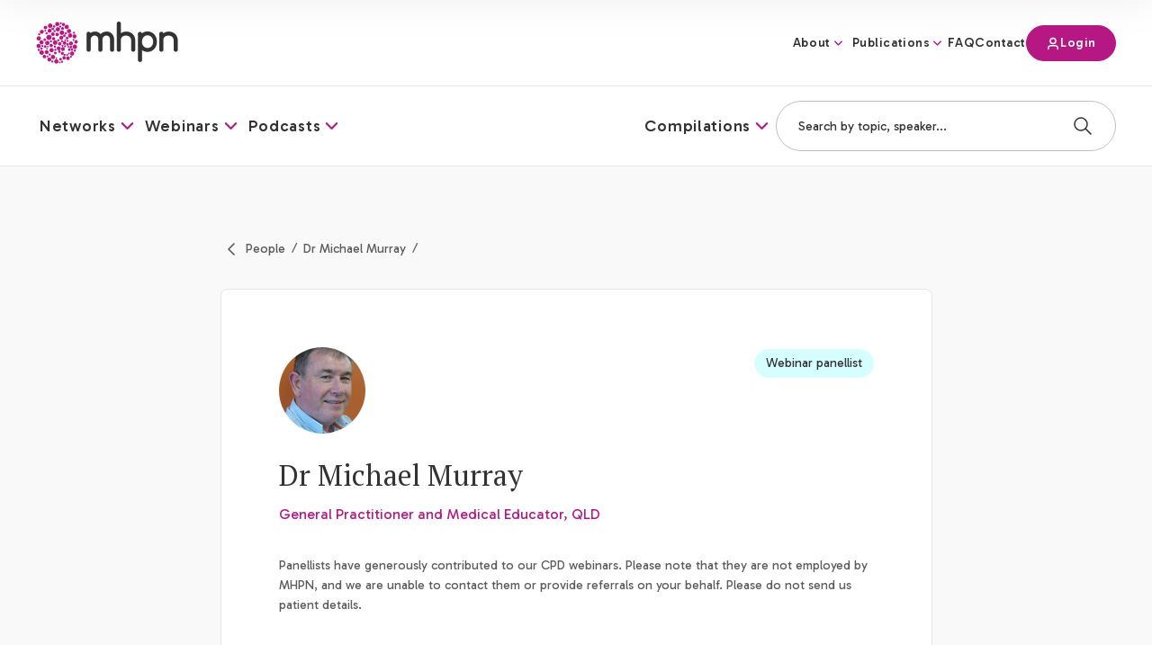

--- FILE ---
content_type: text/html; charset=UTF-8
request_url: https://mhpn.org.au/panel-member/dr-michael-murray/
body_size: 19554
content:
<!DOCTYPE html>
<html lang="en-US">
<head>
    <meta charset="utf-8">
    <meta name="viewport" content="width=device-width, initial-scale=1.0" />
    <meta name="HandheldFriendly" content="True" />
    <meta name="MobileOptimized" content="320" />
    <link rel="preconnect" href="https://fonts.googleapis.com">
    <link rel="preconnect" href="https://fonts.gstatic.com" crossorigin>
    <link rel="apple-touch-icon" sizes="180x180" href="https://mhpn.org.au/wp-content/themes/mhpn/dist/images/favicons/apple-touch-icon.png">
    <link rel="icon" type="image/png" sizes="32x32" href="https://mhpn.org.au/wp-content/themes/mhpn/dist/images/favicons/favicon-32x32.png">
    <link rel="icon" type="image/png" sizes="16x16" href="https://mhpn.org.au/wp-content/themes/mhpn/dist/images/favicons/favicon-16x16.png">
    <link rel="manifest" href="https://mhpn.org.au/wp-content/themes/mhpn/dist/images/favicons/site.webmanifest">
    <link rel="mask-icon" href="https://mhpn.org.au/wp-content/themes/mhpn/dist/images/favicons/safari-pinned-tab.svg" color="#5bbad5">
    <link href="https://fonts.googleapis.com/css2?family=Gabarito:wght@400;500&family=PT+Serif&display=swap" rel="stylesheet">
    
    <meta name="theme-color" content="#ffffff">
    <meta name='robots' content='index, follow, max-image-preview:large, max-snippet:-1, max-video-preview:-1' />

	<!-- This site is optimized with the Yoast SEO plugin v26.6 - https://yoast.com/wordpress/plugins/seo/ -->
	<title>Dr Michael Murray - MHPN</title>
	<link rel="canonical" href="https://mhpn.org.au/panel-member/dr-michael-murray/" />
	<meta property="og:locale" content="en_US" />
	<meta property="og:type" content="article" />
	<meta property="og:title" content="Dr Michael Murray - MHPN" />
	<meta property="og:url" content="https://mhpn.org.au/panel-member/dr-michael-murray/" />
	<meta property="og:site_name" content="MHPN" />
	<meta property="article:publisher" content="https://www.facebook.com/MHPNOnline/" />
	<meta property="article:modified_time" content="2024-08-05T01:04:06+00:00" />
	<meta name="twitter:card" content="summary_large_image" />
	<script type="application/ld+json" class="yoast-schema-graph">{"@context":"https://schema.org","@graph":[{"@type":"WebPage","@id":"https://mhpn.org.au/panel-member/dr-michael-murray/","url":"https://mhpn.org.au/panel-member/dr-michael-murray/","name":"Dr Michael Murray - MHPN","isPartOf":{"@id":"https://mhpn.org.au/#website"},"datePublished":"2023-11-24T02:20:41+00:00","dateModified":"2024-08-05T01:04:06+00:00","breadcrumb":{"@id":"https://mhpn.org.au/panel-member/dr-michael-murray/#breadcrumb"},"inLanguage":"en-US","potentialAction":[{"@type":"ReadAction","target":["https://mhpn.org.au/panel-member/dr-michael-murray/"]}]},{"@type":"BreadcrumbList","@id":"https://mhpn.org.au/panel-member/dr-michael-murray/#breadcrumb","itemListElement":[{"@type":"ListItem","position":1,"name":"Home","item":"https://mhpn.org.au/"},{"@type":"ListItem","position":2,"name":"Dr Michael Murray"}]},{"@type":"WebSite","@id":"https://mhpn.org.au/#website","url":"https://mhpn.org.au/","name":"MHPN","description":"","publisher":{"@id":"https://mhpn.org.au/#organization"},"potentialAction":[{"@type":"SearchAction","target":{"@type":"EntryPoint","urlTemplate":"https://mhpn.org.au/?s={search_term_string}"},"query-input":{"@type":"PropertyValueSpecification","valueRequired":true,"valueName":"search_term_string"}}],"inLanguage":"en-US"},{"@type":"Organization","@id":"https://mhpn.org.au/#organization","name":"MHPN","url":"https://mhpn.org.au/","logo":{"@type":"ImageObject","inLanguage":"en-US","@id":"https://mhpn.org.au/#/schema/logo/image/","url":"https://mhpn.org.au/wp-content/uploads/2023/11/logo@2x.png","contentUrl":"https://mhpn.org.au/wp-content/uploads/2023/11/logo@2x.png","width":316,"height":126,"caption":"MHPN"},"image":{"@id":"https://mhpn.org.au/#/schema/logo/image/"},"sameAs":["https://www.facebook.com/MHPNOnline/"]}]}</script>
	<!-- / Yoast SEO plugin. -->


<link rel='dns-prefetch' href='//www.google.com' />
<link rel="alternate" title="oEmbed (JSON)" type="application/json+oembed" href="https://mhpn.org.au/wp-json/oembed/1.0/embed?url=https%3A%2F%2Fmhpn.org.au%2Fpanel-member%2Fdr-michael-murray%2F" />
<link rel="alternate" title="oEmbed (XML)" type="text/xml+oembed" href="https://mhpn.org.au/wp-json/oembed/1.0/embed?url=https%3A%2F%2Fmhpn.org.au%2Fpanel-member%2Fdr-michael-murray%2F&#038;format=xml" />
<style id='wp-img-auto-sizes-contain-inline-css'>
img:is([sizes=auto i],[sizes^="auto," i]){contain-intrinsic-size:3000px 1500px}
/*# sourceURL=wp-img-auto-sizes-contain-inline-css */
</style>
<link rel='stylesheet' id='sod_base_style-css' href='https://mhpn.org.au/wp-content/themes/mhpn/dist/css/main.css?ver=7857' media='all' />
<script src="https://mhpn.org.au/wp-includes/js/jquery/jquery.min.js?ver=3.7.1" id="jquery-core-js"></script>
<script src="https://mhpn.org.au/wp-includes/js/jquery/jquery-migrate.min.js?ver=3.4.1" id="jquery-migrate-js"></script>
<link rel="https://api.w.org/" href="https://mhpn.org.au/wp-json/" /><!-- ITEM Portal GTM -->
<script async src=https://www.googletagmanager.com/gtag/js?id=UA-37874034-1></script>
<script>
    window.dataLayer = window.dataLayer || [];
    function gtag() { dataLayer.push(arguments); }
    gtag('js', new Date());
    gtag('config', 'UA-37874034-1');
</script>

<!-- Google Tag Manager -->
<script>(function(w,d,s,l,i){w[l]=w[l]||[];w[l].push({'gtm.start':
new Date().getTime(),event:'gtm.js'});var f=d.getElementsByTagName(s)[0],
j=d.createElement(s),dl=l!='dataLayer'?'&l='+l:'';j.async=true;j.src=
'https://www.googletagmanager.com/gtm.js?id='+i+dl;f.parentNode.insertBefore(j,f);
})(window,document,'script','dataLayer','GTM-MPT8NFN');</script>
<!-- End Google Tag Manager -->
    <style id='global-styles-inline-css'>
:root{--wp--preset--aspect-ratio--square: 1;--wp--preset--aspect-ratio--4-3: 4/3;--wp--preset--aspect-ratio--3-4: 3/4;--wp--preset--aspect-ratio--3-2: 3/2;--wp--preset--aspect-ratio--2-3: 2/3;--wp--preset--aspect-ratio--16-9: 16/9;--wp--preset--aspect-ratio--9-16: 9/16;--wp--preset--color--black: #000000;--wp--preset--color--cyan-bluish-gray: #abb8c3;--wp--preset--color--white: #ffffff;--wp--preset--color--pale-pink: #f78da7;--wp--preset--color--vivid-red: #cf2e2e;--wp--preset--color--luminous-vivid-orange: #ff6900;--wp--preset--color--luminous-vivid-amber: #fcb900;--wp--preset--color--light-green-cyan: #7bdcb5;--wp--preset--color--vivid-green-cyan: #00d084;--wp--preset--color--pale-cyan-blue: #8ed1fc;--wp--preset--color--vivid-cyan-blue: #0693e3;--wp--preset--color--vivid-purple: #9b51e0;--wp--preset--gradient--vivid-cyan-blue-to-vivid-purple: linear-gradient(135deg,rgb(6,147,227) 0%,rgb(155,81,224) 100%);--wp--preset--gradient--light-green-cyan-to-vivid-green-cyan: linear-gradient(135deg,rgb(122,220,180) 0%,rgb(0,208,130) 100%);--wp--preset--gradient--luminous-vivid-amber-to-luminous-vivid-orange: linear-gradient(135deg,rgb(252,185,0) 0%,rgb(255,105,0) 100%);--wp--preset--gradient--luminous-vivid-orange-to-vivid-red: linear-gradient(135deg,rgb(255,105,0) 0%,rgb(207,46,46) 100%);--wp--preset--gradient--very-light-gray-to-cyan-bluish-gray: linear-gradient(135deg,rgb(238,238,238) 0%,rgb(169,184,195) 100%);--wp--preset--gradient--cool-to-warm-spectrum: linear-gradient(135deg,rgb(74,234,220) 0%,rgb(151,120,209) 20%,rgb(207,42,186) 40%,rgb(238,44,130) 60%,rgb(251,105,98) 80%,rgb(254,248,76) 100%);--wp--preset--gradient--blush-light-purple: linear-gradient(135deg,rgb(255,206,236) 0%,rgb(152,150,240) 100%);--wp--preset--gradient--blush-bordeaux: linear-gradient(135deg,rgb(254,205,165) 0%,rgb(254,45,45) 50%,rgb(107,0,62) 100%);--wp--preset--gradient--luminous-dusk: linear-gradient(135deg,rgb(255,203,112) 0%,rgb(199,81,192) 50%,rgb(65,88,208) 100%);--wp--preset--gradient--pale-ocean: linear-gradient(135deg,rgb(255,245,203) 0%,rgb(182,227,212) 50%,rgb(51,167,181) 100%);--wp--preset--gradient--electric-grass: linear-gradient(135deg,rgb(202,248,128) 0%,rgb(113,206,126) 100%);--wp--preset--gradient--midnight: linear-gradient(135deg,rgb(2,3,129) 0%,rgb(40,116,252) 100%);--wp--preset--font-size--small: 13px;--wp--preset--font-size--medium: 20px;--wp--preset--font-size--large: 36px;--wp--preset--font-size--x-large: 42px;--wp--preset--spacing--20: 0.44rem;--wp--preset--spacing--30: 0.67rem;--wp--preset--spacing--40: 1rem;--wp--preset--spacing--50: 1.5rem;--wp--preset--spacing--60: 2.25rem;--wp--preset--spacing--70: 3.38rem;--wp--preset--spacing--80: 5.06rem;--wp--preset--shadow--natural: 6px 6px 9px rgba(0, 0, 0, 0.2);--wp--preset--shadow--deep: 12px 12px 50px rgba(0, 0, 0, 0.4);--wp--preset--shadow--sharp: 6px 6px 0px rgba(0, 0, 0, 0.2);--wp--preset--shadow--outlined: 6px 6px 0px -3px rgb(255, 255, 255), 6px 6px rgb(0, 0, 0);--wp--preset--shadow--crisp: 6px 6px 0px rgb(0, 0, 0);}:where(.is-layout-flex){gap: 0.5em;}:where(.is-layout-grid){gap: 0.5em;}body .is-layout-flex{display: flex;}.is-layout-flex{flex-wrap: wrap;align-items: center;}.is-layout-flex > :is(*, div){margin: 0;}body .is-layout-grid{display: grid;}.is-layout-grid > :is(*, div){margin: 0;}:where(.wp-block-columns.is-layout-flex){gap: 2em;}:where(.wp-block-columns.is-layout-grid){gap: 2em;}:where(.wp-block-post-template.is-layout-flex){gap: 1.25em;}:where(.wp-block-post-template.is-layout-grid){gap: 1.25em;}.has-black-color{color: var(--wp--preset--color--black) !important;}.has-cyan-bluish-gray-color{color: var(--wp--preset--color--cyan-bluish-gray) !important;}.has-white-color{color: var(--wp--preset--color--white) !important;}.has-pale-pink-color{color: var(--wp--preset--color--pale-pink) !important;}.has-vivid-red-color{color: var(--wp--preset--color--vivid-red) !important;}.has-luminous-vivid-orange-color{color: var(--wp--preset--color--luminous-vivid-orange) !important;}.has-luminous-vivid-amber-color{color: var(--wp--preset--color--luminous-vivid-amber) !important;}.has-light-green-cyan-color{color: var(--wp--preset--color--light-green-cyan) !important;}.has-vivid-green-cyan-color{color: var(--wp--preset--color--vivid-green-cyan) !important;}.has-pale-cyan-blue-color{color: var(--wp--preset--color--pale-cyan-blue) !important;}.has-vivid-cyan-blue-color{color: var(--wp--preset--color--vivid-cyan-blue) !important;}.has-vivid-purple-color{color: var(--wp--preset--color--vivid-purple) !important;}.has-black-background-color{background-color: var(--wp--preset--color--black) !important;}.has-cyan-bluish-gray-background-color{background-color: var(--wp--preset--color--cyan-bluish-gray) !important;}.has-white-background-color{background-color: var(--wp--preset--color--white) !important;}.has-pale-pink-background-color{background-color: var(--wp--preset--color--pale-pink) !important;}.has-vivid-red-background-color{background-color: var(--wp--preset--color--vivid-red) !important;}.has-luminous-vivid-orange-background-color{background-color: var(--wp--preset--color--luminous-vivid-orange) !important;}.has-luminous-vivid-amber-background-color{background-color: var(--wp--preset--color--luminous-vivid-amber) !important;}.has-light-green-cyan-background-color{background-color: var(--wp--preset--color--light-green-cyan) !important;}.has-vivid-green-cyan-background-color{background-color: var(--wp--preset--color--vivid-green-cyan) !important;}.has-pale-cyan-blue-background-color{background-color: var(--wp--preset--color--pale-cyan-blue) !important;}.has-vivid-cyan-blue-background-color{background-color: var(--wp--preset--color--vivid-cyan-blue) !important;}.has-vivid-purple-background-color{background-color: var(--wp--preset--color--vivid-purple) !important;}.has-black-border-color{border-color: var(--wp--preset--color--black) !important;}.has-cyan-bluish-gray-border-color{border-color: var(--wp--preset--color--cyan-bluish-gray) !important;}.has-white-border-color{border-color: var(--wp--preset--color--white) !important;}.has-pale-pink-border-color{border-color: var(--wp--preset--color--pale-pink) !important;}.has-vivid-red-border-color{border-color: var(--wp--preset--color--vivid-red) !important;}.has-luminous-vivid-orange-border-color{border-color: var(--wp--preset--color--luminous-vivid-orange) !important;}.has-luminous-vivid-amber-border-color{border-color: var(--wp--preset--color--luminous-vivid-amber) !important;}.has-light-green-cyan-border-color{border-color: var(--wp--preset--color--light-green-cyan) !important;}.has-vivid-green-cyan-border-color{border-color: var(--wp--preset--color--vivid-green-cyan) !important;}.has-pale-cyan-blue-border-color{border-color: var(--wp--preset--color--pale-cyan-blue) !important;}.has-vivid-cyan-blue-border-color{border-color: var(--wp--preset--color--vivid-cyan-blue) !important;}.has-vivid-purple-border-color{border-color: var(--wp--preset--color--vivid-purple) !important;}.has-vivid-cyan-blue-to-vivid-purple-gradient-background{background: var(--wp--preset--gradient--vivid-cyan-blue-to-vivid-purple) !important;}.has-light-green-cyan-to-vivid-green-cyan-gradient-background{background: var(--wp--preset--gradient--light-green-cyan-to-vivid-green-cyan) !important;}.has-luminous-vivid-amber-to-luminous-vivid-orange-gradient-background{background: var(--wp--preset--gradient--luminous-vivid-amber-to-luminous-vivid-orange) !important;}.has-luminous-vivid-orange-to-vivid-red-gradient-background{background: var(--wp--preset--gradient--luminous-vivid-orange-to-vivid-red) !important;}.has-very-light-gray-to-cyan-bluish-gray-gradient-background{background: var(--wp--preset--gradient--very-light-gray-to-cyan-bluish-gray) !important;}.has-cool-to-warm-spectrum-gradient-background{background: var(--wp--preset--gradient--cool-to-warm-spectrum) !important;}.has-blush-light-purple-gradient-background{background: var(--wp--preset--gradient--blush-light-purple) !important;}.has-blush-bordeaux-gradient-background{background: var(--wp--preset--gradient--blush-bordeaux) !important;}.has-luminous-dusk-gradient-background{background: var(--wp--preset--gradient--luminous-dusk) !important;}.has-pale-ocean-gradient-background{background: var(--wp--preset--gradient--pale-ocean) !important;}.has-electric-grass-gradient-background{background: var(--wp--preset--gradient--electric-grass) !important;}.has-midnight-gradient-background{background: var(--wp--preset--gradient--midnight) !important;}.has-small-font-size{font-size: var(--wp--preset--font-size--small) !important;}.has-medium-font-size{font-size: var(--wp--preset--font-size--medium) !important;}.has-large-font-size{font-size: var(--wp--preset--font-size--large) !important;}.has-x-large-font-size{font-size: var(--wp--preset--font-size--x-large) !important;}
/*# sourceURL=global-styles-inline-css */
</style>
</head>
<body class="">

    <div class="c-site-header">
        <div class="c-skiplinks initial">
    <div class="c-skiplinks__container container">
        <span class="c-skiplinks__label" 
            id="c-skiplinks__label">
            Skip to:
        </span>
        <ul>
            <li>
                <a id="home-link" 
                    aria-labelledby="c-skiplinks__label home-link" 
                    href="/" accesskey="1">
                    Home
                </a>
            </li>
            <li>
                <a id="content-link" 
                    class="c-skiplinks__scroll-link"
                    aria-labelledby="c-skiplinks__label content-link" 
                    href="#skip-nav" accesskey="s">
                    Content
                </a>
            </li>
            <li>
                <a id="footer-link" 
                    aria-labelledby="c-skiplinks__label footer-link"
                    class="c-skiplinks__scroll-link" 
                    href="#skip-main" accesskey="4">
                    Footer navigation
                </a>
            </li>
        </ul>
    </div>
</div><header class="c-desktop-header bg-white">
    <div class="c-desktop-header__body">
        <!-- Top Row -->
        <div class="container relative">
            <div class="flex justify-between gap-5 items-center">
                <div class="py-2">
                    <a class="c-logo" href="https://mhpn.org.au">
            <img
            class="c-logo__image"
            src="https://mhpn.org.au/wp-content/uploads/2023/11/logo@2x.png"
            alt="MHPN"
            title="MHPN">
    </a>                </div>
                <div class="text-right">
                    <ul class="c-navigation c-navigation--top inline-flex gap-3 items-center">
                        <li class="c-navigation__item c-navigation__item--type-post_type c-navigation__item--object-page c-navigation__item--has-children" ><a href="https://mhpn.org.au/about/" class="c-navigation__link">About</a><ul class="c-sub-navigation"><li class="c-sub-navigation__item c-sub-navigation__item--type-post_type c-sub-navigation__item--object-page" ><a href="https://mhpn.org.au/about/" class="c-sub-navigation__link"><span class="c-navigation__icon"><img src="https://mhpn.org.au/wp-content/uploads/2023/11/icon-about.svg" alt=""></span>About</a></li>
<li class="c-sub-navigation__item c-sub-navigation__item--type-post_type c-sub-navigation__item--object-page" ><a href="https://mhpn.org.au/people/" class="c-sub-navigation__link"><span class="c-navigation__icon"><img src="https://mhpn.org.au/wp-content/uploads/2025/08/work-icon-40-x-40-px.png" alt=""></span>People</a></li>
<li class="c-sub-navigation__item c-sub-navigation__item--type-post_type c-sub-navigation__item--object-page" ><a href="https://mhpn.org.au/partnerships/" class="c-sub-navigation__link"><span class="c-navigation__icon"><img src="https://mhpn.org.au/wp-content/uploads/2023/11/icon-leading.svg" alt=""></span>Partnerships</a></li>
<li class="c-sub-navigation__item c-sub-navigation__item--type-post_type c-sub-navigation__item--object-page" ><a href="https://mhpn.org.au/newsletter/" class="c-sub-navigation__link"><span class="c-navigation__icon"><img src="https://mhpn.org.au/wp-content/uploads/2023/11/icon-paper-plane.svg" alt=""></span>Newsletter</a></li>
<li class="c-sub-navigation__item c-sub-navigation__item--type-post_type c-sub-navigation__item--object-page" ><a href="https://mhpn.org.au/contact/" class="c-sub-navigation__link"><span class="c-navigation__icon"><img src="https://mhpn.org.au/wp-content/uploads/2023/11/icon-chat.svg" alt=""></span>Contact</a></li>
</ul>
</li>
<li class="c-navigation__item c-navigation__item--type-post_type c-navigation__item--object-page c-navigation__item--has-children" ><a href="https://mhpn.org.au/publications/" class="c-navigation__link">Publications</a><ul class="c-sub-navigation"><li class="c-sub-navigation__item c-sub-navigation__item--type-post_type c-sub-navigation__item--object-page" ><a href="https://mhpn.org.au/news/" class="c-sub-navigation__link"><span class="c-navigation__icon"><img src="https://mhpn.org.au/wp-content/uploads/2023/11/icon-news.svg" alt=""></span>News &#038; highlights</a></li>
<li class="c-sub-navigation__item c-sub-navigation__item--type-post_type c-sub-navigation__item--object-page" ><a href="https://mhpn.org.au/reports/" class="c-sub-navigation__link"><span class="c-navigation__icon"><img src="https://mhpn.org.au/wp-content/uploads/2023/11/icon-report.svg" alt=""></span>Reports</a></li>
<li class="c-sub-navigation__item c-sub-navigation__item--type-post_type c-sub-navigation__item--object-page" ><a href="https://mhpn.org.au/journal-articles/" class="c-sub-navigation__link"><span class="c-navigation__icon"><img src="https://mhpn.org.au/wp-content/uploads/2023/11/icon-journal.svg" alt=""></span>Journal articles</a></li>
</ul>
</li>
<li class="c-navigation__item c-navigation__item--type-post_type c-navigation__item--object-page" ><a href="https://mhpn.org.au/faq/" class="c-navigation__link">FAQ</a></li>
<li class="c-navigation__item c-navigation__item--type-post_type c-navigation__item--object-page" ><a href="https://mhpn.org.au/contact/" class="c-navigation__link">Contact</a></li>
                        <li>
                            
<div id="portal-auth-status" data-status="loggedin" class="c-button c-button--purple c-button--size-thin min-w-[100px] c-button--icon-login">

    <span class="c-button__icon loggedout">
        <svg viewBox="0 0 16 17" fill="none" xmlns="http://www.w3.org/2000/svg">
        <path d="M13.3334 14.5C13.3334 13.5696 13.3334 13.1044 13.2186 12.7259C12.9601 11.8736 12.2931 11.2067 11.4408 10.9482C11.0623 10.8333 10.5971 10.8333 9.66675 10.8333H6.33342C5.40304 10.8333 4.93785 10.8333 4.55932 10.9482C3.70705 11.2067 3.04011 11.8736 2.78157 12.7259C2.66675 13.1044 2.66675 13.5696 2.66675 14.5M11.0001 5.5C11.0001 7.15685 9.65694 8.5 8.00008 8.5C6.34323 8.5 5.00008 7.15685 5.00008 5.5C5.00008 3.84315 6.34323 2.5 8.00008 2.5C9.65694 2.5 11.0001 3.84315 11.0001 5.5Z" stroke="currentColor" stroke-width="1.5" stroke-linecap="round" stroke-linejoin="round"></path>
        </svg>
    </span>

    <span class="c-button__icon loggedin hidden">
        <svg width="16" height="17" viewBox="0 0 16 17" fill="none" xmlns="http://www.w3.org/2000/svg">
        <g id="Leading Icon">
        <path id="Icon" d="M7.99967 10.8333H4.99968C4.0693 10.8333 3.60411 10.8333 3.22558 10.9482C2.37331 11.2067 1.70637 11.8736 1.44783 12.7259C1.33301 13.1044 1.33301 13.5696 1.33301 14.5M10.6663 12.5L11.9997 13.8333L14.6663 11.1667M9.66634 5.5C9.66634 7.15685 8.3232 8.5 6.66634 8.5C5.00949 8.5 3.66634 7.15685 3.66634 5.5C3.66634 3.84315 5.00949 2.5 6.66634 2.5C8.3232 2.5 9.66634 3.84315 9.66634 5.5Z" stroke="white" stroke-width="1.5" stroke-linecap="round" stroke-linejoin="round"/>
        </g>
        </svg>
    </span>

    <span class="status inline-block align-middle">Login</span>

</div>
                            <div id="portal-auth-menu" class="absolute top-[calc(100%+1px)] z-100 right-0 w-[280px] border border-grey border-t-0 rounded-b-md bg-white">
    <div class="flex flex-col justify-between gap-2 px-3 py-[28px]">
    
        <!-- Your Profile -->
        <div class="flex gap-[12px] items-center">
            <div>
                <svg width="20" height="20" viewBox="0 0 20 20" fill="none" xmlns="http://www.w3.org/2000/svg">
                    <g id="Leading Icon" clip-path="url(#clip0_5000_19688)">
                    <path id="Icon" d="M4.43057 16.1986C4.93751 15.0043 6.12109 14.1666 7.50033 14.1666H12.5003C13.8796 14.1666 15.0631 15.0043 15.5701 16.1986M13.3337 7.91663C13.3337 9.75758 11.8413 11.25 10.0003 11.25C8.15938 11.25 6.66699 9.75758 6.66699 7.91663C6.66699 6.07568 8.15938 4.58329 10.0003 4.58329C11.8413 4.58329 13.3337 6.07568 13.3337 7.91663ZM18.3337 9.99996C18.3337 14.6023 14.6027 18.3333 10.0003 18.3333C5.39795 18.3333 1.66699 14.6023 1.66699 9.99996C1.66699 5.39759 5.39795 1.66663 10.0003 1.66663C14.6027 1.66663 18.3337 5.39759 18.3337 9.99996Z" stroke="#B51883" stroke-width="1.5" stroke-linecap="round" stroke-linejoin="round"/>
                    </g>
                    <defs>
                    <clipPath id="clip0_5000_19688">
                    <rect width="20" height="20" fill="white"/>
                    </clipPath>
                    </defs>
                </svg>
            </div>
            <div>
                <a href="https://mhpn.org.au/members/#/Profile" class="text-[16px] hover:underline">My Profile</a>
            </div>
        </div>

        <!-- Dashboard -->
        <div class="flex gap-[12px] items-center">
            <div>
                <svg width="20" height="20" viewBox="0 0 20 20" fill="none" xmlns="http://www.w3.org/2000/svg">
                    <g id="Leading Icon">
                    <path id="Icon" d="M13.3333 4.16664L13.3333 15.8333M8.33333 3.33331L8.33333 16.6666M2.5 9.99997H17.5M2.5 4.99095L2.5 15.009C2.5 16.1457 2.5 16.714 2.73445 17.108C2.94002 17.4534 3.2635 17.7129 3.64528 17.8386C4.0807 17.982 4.63552 17.8587 5.74515 17.6122L15.4118 15.464C16.1569 15.2984 16.5295 15.2156 16.8076 15.0153C17.0528 14.8386 17.2455 14.5985 17.3648 14.3207C17.5 14.0058 17.5 13.6241 17.5 12.8609V7.1391C17.5 6.37582 17.5 5.99418 17.3648 5.67925C17.2455 5.40147 17.0528 5.16136 16.8076 4.98465C16.5295 4.7843 16.1569 4.70151 15.4118 4.53594L5.74515 2.38779C4.63552 2.1412 4.0807 2.01791 3.64528 2.16132C3.2635 2.28706 2.94002 2.54655 2.73445 2.89196C2.5 3.28591 2.5 3.85425 2.5 4.99095Z" stroke="#B51883" stroke-width="1.5" stroke-linecap="round" stroke-linejoin="round"/>
                    </g>
                </svg>
            </div>
            <div>
                <a href="https://mhpn.org.au/members/#" class="text-[16px] hover:underline">My Dashboard</a>
            </div>
        </div>

        <!-- Sign Out -->
        <div class="flex gap-[12px] items-center">
            <div>
                <svg width="20" height="20" viewBox="0 0 20 20" fill="none" xmlns="http://www.w3.org/2000/svg">
                    <g id="Leading Icon">
                    <path id="Icon" d="M13.3333 14.1667L17.5 10M17.5 10L13.3333 5.83333M17.5 10H7.5M10 14.1667C10 14.9416 10 15.3291 9.91482 15.647C9.68365 16.5098 9.00978 17.1836 8.14705 17.4148C7.82913 17.5 7.44164 17.5 6.66667 17.5H6.25C5.08515 17.5 4.50272 17.5 4.04329 17.3097C3.43072 17.056 2.94404 16.5693 2.6903 15.9567C2.5 15.4973 2.5 14.9149 2.5 13.75V6.25C2.5 5.08515 2.5 4.50272 2.6903 4.04329C2.94404 3.43072 3.43072 2.94404 4.04329 2.6903C4.50272 2.5 5.08515 2.5 6.25 2.5H6.66667C7.44164 2.5 7.82913 2.5 8.14705 2.58519C9.00978 2.81635 9.68365 3.49022 9.91482 4.35295C10 4.67087 10 5.05836 10 5.83333" stroke="#B51883" stroke-width="1.5" stroke-linecap="round" stroke-linejoin="round"/>
                    </g>
                </svg>
            </div>
            <div>
                <a id="portal-auth-signout" href="https://mhpn.org.au" class="text-[16px] hover:underline">Sign out</a>
            </div>
        </div>

    </div>
</div>
                        </li>
                    </ul>
                </div>
            </div>
        </div>

        <!-- Bottom Row -->
        <div class="border-y border-grey">
            <div class="container">
                <div class="flex justify-between items-center gap-3">
                    <div>
                        <ul class="c-navigation c-navigation--lower inline-flex gap-4 items-center">
                                                                                    <li class="c-navigation__item menu-networks mega-menu">
                                <a class="c-navigation__link"
                                    role="button" 
                                    aria-expanded="false" 
                                    id="desktop-nav-item-444"
                                    href="#">
                                    <span>Networks</span>
                                </a>
                                <div class="c-mega-menu top-[0px] bottom-0 lg:bottom-auto overflow-hidden left-0 z-30 c-mega-menu--full absolute lg:top-full w-full "
    data-link-target="menu-networks"
    role="region" 
    aria-labelledby="desktop-nav-item-right-444">
    <div class="bg-white relative overflow-hidden lg:p-5 xl:p-7 border border-grey border-t-0">
        <div class="lg:container">
    <div class="grid grid-cols-1 lg:grid-cols-3 gap-5 lg:gap-8">
        <div class="order-1 border-b border-grey pb-5 lg:border-b-0 lg:pb-0">
            <h3 class="mb-2 font-heading text-20/1.4 lg:text-32/[44px]">   
                About Networks            </h3>

            <div class="mb-3 text-14/[24px] text-charcoalMuted">
                <div class="o-type--wysiwyg"><p>Connecting mental health practitioners to improve multidisciplinary mental health care in Australia.</p>
</div>            </div>

            

        <a class="c-link c-link--underline c-link--right-arrow" href="https://mhpn.org.au/networks/" >

        
        <!-- Text -->
        <span class="inline-block align-middle">Continue reading</span>

        
        
        
        
        
                                <span class="c-button__icon">
                <svg viewBox="0 0 16 16" fill="none" xmlns="http://www.w3.org/2000/svg">
                    <path d="M3.33398 7.99992H12.6673M12.6673 7.99992L8.00065 3.33325M12.6673 7.99992L8.00065 12.6666" stroke="currentColor" stroke-width="1.5" stroke-linecap="round" stroke-linejoin="round"/>
                </svg>
            </span>
        
            </a>
        </div>
        <div class="order-3 lg:order-2">
            <div class="c-card p-2 lg:p-4 flex flex-row gap-2 lg:gap-0 items-center lg:items-start lg:flex-col relative">
                <div class="lg:mb-3">
                    <div class="w-6 lg:w-[56px]">
                            <div class="c-lazy-wrapper  c-lazy-wrapper--loaded c-lazy-wrapper--svg">
        <?xml version="1.0" encoding="UTF-8"?>
<svg xmlns="http://www.w3.org/2000/svg" width="56" height="56" viewBox="0 0 56 56" fill="none">
  <rect width="56" height="56" rx="8" fill="#F7E7F2"></rect>
  <path d="M41.3327 40V37.3333C41.3327 34.8482 39.633 32.7601 37.3327 32.168M32.666 16.3877C34.6206 17.1789 35.9993 19.0951 35.9993 21.3333C35.9993 23.5716 34.6206 25.4878 32.666 26.279M34.666 40C34.666 37.515 34.666 36.2725 34.26 35.2924C33.7187 33.9855 32.6805 32.9473 31.3737 32.406C30.3935 32 29.151 32 26.666 32H22.666C20.181 32 18.9385 32 17.9584 32.406C16.6516 32.9473 15.6133 33.9855 15.072 35.2924C14.666 36.2725 14.666 37.515 14.666 40M29.9993 21.3333C29.9993 24.2789 27.6115 26.6667 24.666 26.6667C21.7205 26.6667 19.3327 24.2789 19.3327 21.3333C19.3327 18.3878 21.7205 16 24.666 16C27.6115 16 29.9993 18.3878 29.9993 21.3333Z" stroke="#B51883" stroke-width="1.5" stroke-linecap="round" stroke-linejoin="round"></path>
</svg>
    </div>
                        </div>
                </div>
                <div class="flex-grow">
                    <h4 class="font-heading text-16/1.5 lg:text-20/1.4">
                        <a href="https://mhpn.org.au/members/#/SearchNetwork" class="o-type--accessible-link">Find a network</a>
                    </h4>
                    <div class="text-charcoalMuted mt-2 text-14/[24px] hidden lg:block">
                        Explore over 375 local, state and national networks                    </div>
                </div>
                <div class="lg:mt-4 flex-shrink-0">
                    <svg width="32" height="32" viewBox="0 0 32 32" fill="none" xmlns="http://www.w3.org/2000/svg">
                        <rect width="32" height="32" rx="16" fill="#F7E7F2"/>
                        <path d="M11.332 16.0002H20.6654M20.6654 16.0002L15.9987 11.3335M20.6654 16.0002L15.9987 20.6668" stroke="#333333" stroke-width="1.5" stroke-linecap="round" stroke-linejoin="round"/>
                    </svg>
                </div>
            </div>
        </div>
        <div class="order-2 lg:order-3">
                        <div class="flex flex-col gap-2">
                                <div>
                    <a href="https://mhpn.org.au/Members/#/Events" class="flex gap-2 font-medium items-center">
                        <div class="w-5 h-5 relative overflow-hidden">
                                <div class="c-lazy-wrapper c-lazy-wrapper--cover c-lazy-wrapper--loaded c-lazy-wrapper--svg">
        <?xml version="1.0" encoding="UTF-8"?>
<svg xmlns="http://www.w3.org/2000/svg" width="40" height="40" viewBox="0 0 40 40" fill="none">
  <rect width="40" height="40" rx="8" fill="#F7E7F2"></rect>
  <path d="M24 26L26 28L30 24M20 23H16C14.1362 23 13.2044 23 12.4693 23.3045C11.4892 23.7105 10.7105 24.4892 10.3045 25.4693C10 26.2044 10 27.1362 10 29M23.5 11.2908C24.9659 11.8841 26 13.3213 26 15C26 16.6787 24.9659 18.1159 23.5 18.7092M21.5 15C21.5 17.2091 19.7091 19 17.5 19C15.2909 19 13.5 17.2091 13.5 15C13.5 12.7909 15.2909 11 17.5 11C19.7091 11 21.5 12.7909 21.5 15Z" stroke="#B51883" stroke-width="1.5" stroke-linecap="round" stroke-linejoin="round"></path>
</svg>
    </div>
                            </div>
                        <div class="text-16/[24px] font-medium">
                            Browse Meetings                        </div>
                    </a>
                </div>
                                <div>
                    <a href="https://mhpn.org.au/Members/#/NetworksSeekingCoordinators" class="flex gap-2 font-medium items-center">
                        <div class="w-5 h-5 relative overflow-hidden">
                                <div class="c-lazy-wrapper c-lazy-wrapper--cover c-lazy-wrapper--loaded c-lazy-wrapper--svg">
        <?xml version="1.0" encoding="UTF-8"?>
<svg xmlns="http://www.w3.org/2000/svg" width="40" height="40" viewBox="0 0 40 40" fill="none">
  <rect width="40" height="40" rx="8" fill="#F7E7F2"></rect>
  <path d="M27 18V12M24 15H30M24 29V27.8C24 26.1198 24 25.2798 23.673 24.638C23.3854 24.0735 22.9265 23.6146 22.362 23.327C21.7202 23 20.8802 23 19.2 23H14.8C13.1198 23 12.2798 23 11.638 23.327C11.0735 23.6146 10.6146 24.0735 10.327 24.638C10 25.2798 10 26.1198 10 27.8V29M20.5 15.5C20.5 17.433 18.933 19 17 19C15.067 19 13.5 17.433 13.5 15.5C13.5 13.567 15.067 12 17 12C18.933 12 20.5 13.567 20.5 15.5Z" stroke="#B51883" stroke-width="1.5" stroke-linecap="round" stroke-linejoin="round"></path>
</svg>
    </div>
                            </div>
                        <div class="text-16/[24px] font-medium">
                            Network coordinator opportunities                        </div>
                    </a>
                </div>
                                <div>
                    <a href="https://mhpn.org.au/coordinator-hub/" class="flex gap-2 font-medium items-center">
                        <div class="w-5 h-5 relative overflow-hidden">
                                <div class="c-lazy-wrapper c-lazy-wrapper--cover c-lazy-wrapper--loaded c-lazy-wrapper--svg">
        <?xml version="1.0" encoding="UTF-8"?>
<svg xmlns="http://www.w3.org/2000/svg" width="40" height="40" viewBox="0 0 40 40" fill="none">
  <rect width="40" height="40" rx="8" fill="#F7E7F2"></rect>
  <path d="M19 23H16C14.1362 23 13.2044 23 12.4693 23.3045C11.4892 23.7105 10.7105 24.4892 10.3045 25.4693C10 26.2044 10 27.1362 10 29M23.5 11.2908C24.9659 11.8841 26 13.3213 26 15M19.9999 29.5L22.025 29.095C22.2015 29.0597 22.2898 29.042 22.3721 29.0097C22.4452 28.9811 22.5147 28.9439 22.579 28.899C22.6516 28.8484 22.7152 28.7848 22.8426 28.6574L29.5 22C30.0524 21.4477 30.0523 20.5523 29.5 20C28.9477 19.4477 28.0523 19.4477 27.5 20L20.8425 26.6575C20.7152 26.7848 20.6516 26.8484 20.601 26.921C20.5561 26.9853 20.5189 27.0548 20.4902 27.1278C20.458 27.2102 20.4403 27.2984 20.405 27.475L19.9999 29.5ZM21.5 15C21.5 17.2091 19.7091 19 17.5 19C15.2909 19 13.5 17.2091 13.5 15C13.5 12.7909 15.2909 11 17.5 11C19.7091 11 21.5 12.7909 21.5 15Z" stroke="#B51883" stroke-width="1.5" stroke-linecap="round" stroke-linejoin="round"></path>
</svg>
    </div>
                            </div>
                        <div class="text-16/[24px] font-medium">
                            Coordinator Hub                        </div>
                    </a>
                </div>
                                <div>
                    <a href="https://mhpn.org.au/networks/start-a-network/" class="flex gap-2 font-medium items-center">
                        <div class="w-5 h-5 relative overflow-hidden">
                                <div class="c-lazy-wrapper c-lazy-wrapper--cover c-lazy-wrapper--loaded c-lazy-wrapper--svg">
        <?xml version="1.0" encoding="UTF-8"?>
<svg xmlns="http://www.w3.org/2000/svg" width="40" height="40" viewBox="0 0 40 40" fill="none">
  <rect width="40" height="40" rx="8" fill="#F7E7F2"></rect>
  <path d="M27 29V23M24 26H30M20 23H16C14.1362 23 13.2044 23 12.4693 23.3045C11.4892 23.7105 10.7105 24.4892 10.3045 25.4693C10 26.2044 10 27.1362 10 29M23.5 11.2908C24.9659 11.8841 26 13.3213 26 15C26 16.6787 24.9659 18.1159 23.5 18.7092M21.5 15C21.5 17.2091 19.7091 19 17.5 19C15.2909 19 13.5 17.2091 13.5 15C13.5 12.7909 15.2909 11 17.5 11C19.7091 11 21.5 12.7909 21.5 15Z" stroke="#B51883" stroke-width="1.5" stroke-linecap="round" stroke-linejoin="round"></path>
</svg>
    </div>
                            </div>
                        <div class="text-16/[24px] font-medium">
                            Start a network                        </div>
                    </a>
                </div>
                                <div>
                    <a href="https://mhpn.org.au/networks/guest-speaker-register/" class="flex gap-2 font-medium items-center">
                        <div class="w-5 h-5 relative overflow-hidden">
                                <div class="c-lazy-wrapper c-lazy-wrapper--cover c-lazy-wrapper--loaded c-lazy-wrapper--svg">
        <?xml version="1.0" encoding="UTF-8"?>
<svg xmlns="http://www.w3.org/2000/svg" width="40" height="40" viewBox="0 0 40 40" fill="none">
  <rect width="40" height="40" rx="8" fill="#F7E7F2"></rect>
  <path d="M24 26L27 23M27 23L30 26M27 23V29M20 23.5H15.5C14.1044 23.5 13.4067 23.5 12.8389 23.6722C11.5605 24.06 10.56 25.0605 10.1722 26.3389C10 26.9067 10 27.6044 10 29M22.5 15.5C22.5 17.9853 20.4853 20 18 20C15.5147 20 13.5 17.9853 13.5 15.5C13.5 13.0147 15.5147 11 18 11C20.4853 11 22.5 13.0147 22.5 15.5Z" stroke="#B51883" stroke-width="1.5" stroke-linecap="round" stroke-linejoin="round"></path>
</svg>
    </div>
                            </div>
                        <div class="text-16/[24px] font-medium">
                            Join our Guest Speaker Register                        </div>
                    </a>
                </div>
                            </div>
                    </div>
    </div>
</div>
    </div>
</div>                            </li>
                                                        <li class="c-navigation__item menu-webinars mega-menu">
                                <a class="c-navigation__link"
                                    role="button" 
                                    aria-expanded="false" 
                                    id="desktop-nav-item-445"
                                    href="#">
                                    <span>Webinars</span>
                                </a>
                                <div class="c-mega-menu top-[0px] bottom-0 lg:bottom-auto overflow-hidden left-0 z-30 absolute top-[calc(100%+1px)] w-[650px] xl:w-[896px] rounded-b-md "
    data-link-target="menu-webinars"
    role="region" 
    aria-labelledby="desktop-nav-item-right-445">
    <div class="bg-white relative overflow-hidden lg:p-5 xl:p-7 border border-grey border-t-0">
        <div class="flex flex-col lg:flex-row gap-5 lg:gap-8">
    <div class="border-b border-grey pb-5 lg:border-b-0 lg:pb-0 lg:w-[329px]">
        <h3 class="mb-2 font-heading text-20/1.4 lg:text-32/[44px]">
            Webinars        </h3>

        <div class="mb-3 text-14/[24px] text-charcoalMuted">
            <div class="o-type--wysiwyg"><p>MHPN’s interactive webinars feature case-based discussions and Q&amp;A sessions led by top experts, modeling multidisciplinary practice and collaborative care.</p>
</div>        </div>

        

        <a class="c-link c-link--underline c-link--right-arrow" href="https://mhpn.org.au/webinars/" >

        
        <!-- Text -->
        <span class="inline-block align-middle">Learn more</span>

        
        
        
        
        
                                <span class="c-button__icon">
                <svg viewBox="0 0 16 16" fill="none" xmlns="http://www.w3.org/2000/svg">
                    <path d="M3.33398 7.99992H12.6673M12.6673 7.99992L8.00065 3.33325M12.6673 7.99992L8.00065 12.6666" stroke="currentColor" stroke-width="1.5" stroke-linecap="round" stroke-linejoin="round"/>
                </svg>
            </span>
        
            </a>
    </div>
    <div>
                <div class="flex flex-col gap-2">
                        <div>
                <a href="https://mhpn.org.au/webinars/upcoming-webinars/" class="flex gap-2 font-medium items-center">
                    <div class="w-5 h-5 relative overflow-hidden">
                            <div class="c-lazy-wrapper c-lazy-wrapper--cover c-lazy-wrapper--loaded c-lazy-wrapper--svg">
        <?xml version="1.0" encoding="UTF-8"?>
<svg xmlns="http://www.w3.org/2000/svg" width="57" height="56" viewBox="0 0 57 56" fill="none">
  <rect x="0.399902" width="56" height="56" rx="8" fill="#D6FDFF"></rect>
  <path d="M22.4955 40C24.2752 39.1464 26.2797 38.6667 28.3997 38.6667C30.5198 38.6667 32.5243 39.1464 34.304 40M21.4664 34.6667H35.3331C37.5733 34.6667 38.6934 34.6667 39.549 34.2307C40.3017 33.8472 40.9136 33.2353 41.2971 32.4826C41.7331 31.627 41.7331 30.5069 41.7331 28.2667V22.4C41.7331 20.1598 41.7331 19.0397 41.2971 18.184C40.9136 17.4314 40.3017 16.8195 39.549 16.436C38.6934 16 37.5733 16 35.3331 16H21.4664C19.2262 16 18.1061 16 17.2504 16.436C16.4978 16.8195 15.8859 17.4314 15.5024 18.184C15.0664 19.0397 15.0664 20.1598 15.0664 22.4V28.2667C15.0664 30.5069 15.0664 31.627 15.5024 32.4826C15.8859 33.2353 16.4978 33.8472 17.2504 34.2307C18.1061 34.6667 19.2262 34.6667 21.4664 34.6667Z" stroke="#329A9E" stroke-width="1.5" stroke-linecap="round" stroke-linejoin="round"></path>
  <path d="M25.7334 28.5244V22.1424C25.7334 21.7707 26.1246 21.529 26.457 21.6952L32.839 24.8862C33.2075 25.0704 33.2075 25.5963 32.839 25.7806L26.457 28.9716C26.1246 29.1378 25.7334 28.896 25.7334 28.5244Z" stroke="#329A9E" stroke-width="1.5"></path>
</svg>
    </div>
                        </div>
                    <div class="text-16/[24px] font-medium">
                        Upcoming Webinars                    </div>
                </a>
            </div>
                        <div>
                <a href="https://mhpn.org.au/webinars/webinar-library/" class="flex gap-2 font-medium items-center">
                    <div class="w-5 h-5 relative overflow-hidden">
                            <div class="c-lazy-wrapper c-lazy-wrapper--cover c-lazy-wrapper--loaded c-lazy-wrapper--svg">
        <?xml version="1.0" encoding="UTF-8"?>
<svg xmlns="http://www.w3.org/2000/svg" width="56" height="56" viewBox="0 0 56 56" fill="none">
  <rect width="56" height="56" rx="8" fill="#D6FDFF"></rect>
  <path d="M27.9993 40L27.8659 39.7999C26.9398 38.4106 26.4767 37.716 25.8648 37.2131C25.3232 36.7679 24.699 36.4339 24.0282 36.2301C23.2703 36 22.4355 36 20.7658 36H18.9327C17.4392 36 16.6925 36 16.122 35.7094C15.6203 35.4537 15.2123 35.0457 14.9567 34.544C14.666 33.9735 14.666 33.2268 14.666 31.7333V20.2667C14.666 18.7732 14.666 18.0265 14.9567 17.456C15.2123 16.9543 15.6203 16.5463 16.122 16.2906C16.6925 16 17.4392 16 18.9327 16H19.466C22.453 16 23.9464 16 25.0873 16.5813C26.0908 17.0926 26.9067 17.9085 27.4181 18.9121C27.9993 20.0529 27.9993 21.5464 27.9993 24.5333M27.9993 40V24.5333M27.9993 40L28.1328 39.7999C29.0589 38.4106 29.522 37.716 30.1339 37.2131C30.6755 36.7679 31.2997 36.4339 31.9705 36.2301C32.7283 36 33.5632 36 35.2329 36H37.066C38.5595 36 39.3062 36 39.8767 35.7094C40.3784 35.4537 40.7864 35.0457 41.042 34.544C41.3327 33.9735 41.3327 33.2268 41.3327 31.7333V20.2667C41.3327 18.7732 41.3327 18.0265 41.042 17.456C40.7864 16.9543 40.3784 16.5463 39.8767 16.2906C39.3062 16 38.5595 16 37.066 16H36.5327C33.5457 16 32.0523 16 30.9114 16.5813C29.9079 17.0926 29.092 17.9085 28.5806 18.9121C27.9993 20.0529 27.9993 21.5464 27.9993 24.5333" stroke="#329A9E" stroke-width="1.5" stroke-linecap="round" stroke-linejoin="round"></path>
</svg>
    </div>
                        </div>
                    <div class="text-16/[24px] font-medium">
                        Webinar Library                    </div>
                </a>
            </div>
                    </div>
            </div>
</div>
    </div>
</div>                            </li>
                                                        <li class="c-navigation__item menu-podcasts mega-menu">
                                <a class="c-navigation__link"
                                    role="button" 
                                    aria-expanded="false" 
                                    id="desktop-nav-item-446"
                                    href="#">
                                    <span>Podcasts</span>
                                </a>
                                <div class="c-mega-menu top-[0px] bottom-0 lg:bottom-auto overflow-hidden left-0 z-30 absolute top-[calc(100%+1px)] w-[650px] xl:w-[896px] rounded-b-md "
    data-link-target="menu-podcasts"
    role="region" 
    aria-labelledby="desktop-nav-item-right-446">
    <div class="bg-white relative overflow-hidden lg:p-5 xl:p-7 border border-grey border-t-0">
        <div class="flex flex-col lg:flex-row gap-5 lg:gap-8">
    <div class="lg:w-[329px] border-b border-grey pb-5 lg:border-b-0 lg:pb-0">
        <h3 class="mb-2 font-heading text-20/1.4 lg:text-32/[44px]">
            Podcasts        </h3>

        <div class="mb-3 text-14/[24px] text-charcoalMuted">
            <div class="o-type--wysiwyg"><p>Our podcasts feature local and international mental health experts in conversation on a variety of topics related to mental wellbeing, multidisciplinary practice, and collaborative care.</p>
</div>        </div>

        

        <a class="c-link c-link--underline c-link--right-arrow" href="https://mhpn.org.au/podcasts/" >

        
        <!-- Text -->
        <span class="inline-block align-middle">All episodes</span>

        
        
        
        
        
                                <span class="c-button__icon">
                <svg viewBox="0 0 16 16" fill="none" xmlns="http://www.w3.org/2000/svg">
                    <path d="M3.33398 7.99992H12.6673M12.6673 7.99992L8.00065 3.33325M12.6673 7.99992L8.00065 12.6666" stroke="currentColor" stroke-width="1.5" stroke-linecap="round" stroke-linejoin="round"/>
                </svg>
            </span>
        
            </a>
    </div>
    <div class="flex flex-col gap-2">
                                    <div>
                    <a href="https://mhpn.org.au/podcast/collection/mhpn-presents/" class="flex gap-2 font-medium items-center text-16/[24px]">
                        <div class="rounded-full w-5 h-5 relative overflow-hidden flex-shrink-0">
                            
        <div class="c-lazy-wrapper c-lazy-wrapper--cover " style="padding-bottom: 100%">
        <img
            class="c-image lazy "
            data-src="https://mhpn.org.au/wp-content/uploads/2023/11/MHPN-Presents-Tile-150x150.jpg"
                        alt="'mhpn presents' underneath multi-coloured speech bubble, vector image"
                    >
    </div>
                        </div>
                        <div>
                            MHPN Presents                        </div>
                    </a>
                </div>
                            <div>
                    <a href="https://mhpn.org.au/podcast/collection/mental-health-in-focus/" class="flex gap-2 font-medium items-center text-16/[24px]">
                        <div class="rounded-full w-5 h-5 relative overflow-hidden flex-shrink-0">
                            
        <div class="c-lazy-wrapper c-lazy-wrapper--cover " style="padding-bottom: 100%">
        <img
            class="c-image lazy "
            data-src="https://mhpn.org.au/wp-content/uploads/2024/01/MHIF-show-tile_lowres-150x150.png"
                        alt=""
                    >
    </div>
                        </div>
                        <div>
                            Mental Health in Focus                        </div>
                    </a>
                </div>
                        </div>
</div>
    </div>
</div>                            </li>
                                                    </ul>
                    </div>

                    <div class="flex items-center gap-2">
                        <ul class="c-navigation c-navigation--lower c-navigation--lower-right inline-flex gap-5 items-center">
                                                                                    <li class="c-navigation__item menu-compilations mega-menu">
                                <a class="c-navigation__link"
                                    role="button" 
                                    aria-expanded="false" 
                                    id="desktop-nav-item-2604"
                                    href="https://mhpn.org.au/compilations/">
                                    <span>Compilations</span>
                                </a>

                                <div class="c-mega-menu top-[0px] bottom-0 lg:bottom-auto overflow-hidden left-0 z-30 c-mega-menu--full absolute lg:top-full w-full "
    data-link-target="menu-compilations"
    role="region" 
    aria-labelledby="desktop-nav-item-right-2604">
    <div class="bg-white relative overflow-hidden lg:p-5 xl:p-7 border border-grey border-t-0">
        <div class="lg:container">
    <div class="order-1 border-b border-grey pb-5 lg:border-b-0 lg:pb-0 mb-5 lg:hidden">
        <h3 class="mb-2 font-heading text-20/1.4 lg:text-32/[44px]">   
            Compilations        </h3>

        <div class="mb-3 text-14/[24px] text-charcoalMuted">
            <div class="o-type--wysiwyg"><p>Extend your knowledge and explore the following curated compilation of webinars, podcasts and networks, highlighting selected topics of interest.</p>
</div>        </div>

        

        <a class="c-link c-link--underline c-link--right-arrow" href="https://mhpn.org.au/compilations/" >

        
        <!-- Text -->
        <span class="inline-block align-middle">All compilations</span>

        
        
        
        
        
                                <span class="c-button__icon">
                <svg viewBox="0 0 16 16" fill="none" xmlns="http://www.w3.org/2000/svg">
                    <path d="M3.33398 7.99992H12.6673M12.6673 7.99992L8.00065 3.33325M12.6673 7.99992L8.00065 12.6666" stroke="currentColor" stroke-width="1.5" stroke-linecap="round" stroke-linejoin="round"/>
                </svg>
            </span>
        
            </a>
    </div>

        <div class="grid grid-cols-1 lg:grid-cols-3 gap-5">
                <div class="lg:border-r border-grey lg:pr-5 flex-col flex gap-3 last:pr-0 last:border-r-0">
                        <div>
                <a href="https://mhpn.org.au/compilation/perinatal-mental-health/" class="flex gap-2 font-medium items-center">
                    <div class="rounded-full w-5 h-5 relative overflow-hidden text-16 flex-shrink-0">
                        
        <div class="c-lazy-wrapper c-lazy-wrapper--cover " style="padding-bottom: 100%">
        <img
            class="c-image lazy "
            data-src="https://mhpn.org.au/wp-content/uploads/2023/12/mother-cradle-infant-150x150.jpg"
                        alt="A mother sits on the couch while holding and looking down at her baby."
                    >
    </div>
                    </div>
                    <div>
                        Perinatal Mental Health                    </div>
                </a>
            </div>
                        <div>
                <a href="https://mhpn.org.au/compilation/ptsd/" class="flex gap-2 font-medium items-center">
                    <div class="rounded-full w-5 h-5 relative overflow-hidden text-16 flex-shrink-0">
                        
        <div class="c-lazy-wrapper c-lazy-wrapper--cover " style="padding-bottom: 100%">
        <img
            class="c-image lazy "
            data-src="https://mhpn.org.au/wp-content/uploads/2024/12/Website-Images-23-150x150.png"
                        alt=""
                    >
    </div>
                    </div>
                    <div>
                        PTSD                    </div>
                </a>
            </div>
                    </div>
                <div class="lg:border-r border-grey lg:pr-5 flex-col flex gap-3 last:pr-0 last:border-r-0">
                        <div>
                <a href="https://mhpn.org.au/compilation/borderline-personality-disorder-bpd/" class="flex gap-2 font-medium items-center">
                    <div class="rounded-full w-5 h-5 relative overflow-hidden text-16 flex-shrink-0">
                        
        <div class="c-lazy-wrapper c-lazy-wrapper--cover " style="padding-bottom: 100%">
        <img
            class="c-image lazy "
            data-src="https://mhpn.org.au/wp-content/uploads/2023/12/two-women-hug-therapy-150x150.jpg"
                        alt="Two women share a loving embrace while sitting in a room with a therapist."
                    >
    </div>
                    </div>
                    <div>
                        Borderline Personality Disorder (BPD)                    </div>
                </a>
            </div>
                        <div>
                <a href="https://mhpn.org.au/compilation/suicidality/" class="flex gap-2 font-medium items-center">
                    <div class="rounded-full w-5 h-5 relative overflow-hidden text-16 flex-shrink-0">
                        
        <div class="c-lazy-wrapper c-lazy-wrapper--cover " style="padding-bottom: 100%">
        <img
            class="c-image lazy "
            data-src="https://mhpn.org.au/wp-content/uploads/2024/09/Website-Images-18-150x150.png"
                        alt=""
                    >
    </div>
                    </div>
                    <div>
                        Suicidality                    </div>
                </a>
            </div>
                    </div>
                <div class="lg:border-r border-grey lg:pr-5 flex-col flex gap-3 last:pr-0 last:border-r-0">
                        <div>
                <a href="https://mhpn.org.au/compilation/eating-disorders/" class="flex gap-2 font-medium items-center">
                    <div class="rounded-full w-5 h-5 relative overflow-hidden text-16 flex-shrink-0">
                        
        <div class="c-lazy-wrapper c-lazy-wrapper--cover " style="padding-bottom: 100%">
        <img
            class="c-image lazy "
            data-src="https://mhpn.org.au/wp-content/uploads/2023/12/practitioner-client-consult-hands-150x150.png"
                        alt="Practitioner and client engaging"
                    >
    </div>
                    </div>
                    <div>
                        Eating Disorders                    </div>
                </a>
            </div>
                    </div>
            </div>
    
    <div class="mt-5 hidden lg:block">
        

        <a class="c-link c-link--underline c-link--right-arrow" href="https://mhpn.org.au/compilations/" >

        
        <!-- Text -->
        <span class="inline-block align-middle">All compilations</span>

        
        
        
        
        
                                <span class="c-button__icon">
                <svg viewBox="0 0 16 16" fill="none" xmlns="http://www.w3.org/2000/svg">
                    <path d="M3.33398 7.99992H12.6673M12.6673 7.99992L8.00065 3.33325M12.6673 7.99992L8.00065 12.6666" stroke="currentColor" stroke-width="1.5" stroke-linecap="round" stroke-linejoin="round"/>
                </svg>
            </span>
        
            </a>
    </div>
</div>
    </div>
</div>                            </li>
                                                    </ul>

                        <!-- Search Field -->
<form class="lg:w-[300px] xl:w-[378px] max-w-full c-topic-search relative py-2" 
    action="/"
    autocomplete="off"
    data-config="{&quot;app_id&quot;:&quot;2RV9XTHJ74&quot;,&quot;index&quot;:&quot;prd_&quot;,&quot;public_key&quot;:&quot;c93bbc09a432039dce7728e88f0e4832&quot;,&quot;post_types&quot;:[&quot;network&quot;,&quot;faq&quot;,&quot;sod_compilation&quot;,&quot;sod_webinar&quot;,&quot;sod_podcast&quot;,&quot;tax_podcast_coll&quot;,&quot;post_newsletter&quot;,&quot;page&quot;,&quot;tax_topic&quot;,&quot;members&quot;]}">
    <div class="rounded-xl border border-borderField c-topic-search__field relative flex items-center h-[56px]">

        
        <input class="flex-grow border-none !pl-3 !py-[15px] truncate text-14/[24px] " 
            type="text"
            name="s"
            value=""
            placeholder="Search by topic, speaker...">	
        <button type="submit" aria-label="Search">
            <svg width="24" height="24" viewBox="0 0 24 24" fill="none" xmlns="http://www.w3.org/2000/svg">
                <path d="M21 21L15.0001 15M17 10C17 13.866 13.866 17 10 17C6.13401 17 3 13.866 3 10C3 6.13401 6.13401 3 10 3C13.866 3 17 6.13401 17 10Z" stroke="#333333" stroke-width="1.5" stroke-linecap="round" stroke-linejoin="round"/>
            </svg>
        </button>
    </div>

    <div class="c-topic-popup-list absolute top-full z-100 right-0 vl:right-auto vl:-left-5 p-5 bg-white rounded-b border border-grey w-[537px]"
    style="opacity: 0; visibility:hidden">
    <ul class="c-tag-list c-tag-list--expand-toggle"
    data-level="1">
            
    <li>
        <div class="c-tag-list-item c-tag-list-item--color-grey c-tag-list-item--link"
            >
                            <a href="https://mhpn.org.au/topic/2019-conference/">
            
            2019 Conference
                            </a>
                    </div>
    </li>
            
    <li>
        <div class="c-tag-list-item c-tag-list-item--color-grey c-tag-list-item--link"
            >
                            <a href="https://mhpn.org.au/topic/2023-conference/">
            
            2023 Conference
                            </a>
                    </div>
    </li>
            
    <li>
        <div class="c-tag-list-item c-tag-list-item--color-grey c-tag-list-item--link"
            >
                            <a href="https://mhpn.org.au/topic/aboriginal-torres-strait-islander-social-emotional-wellbeing/">
            
            Aboriginal &amp; Torres Strait Islander social &amp; emotional wellbeing
                            </a>
                    </div>
    </li>
            
    <li>
        <div class="c-tag-list-item c-tag-list-item--color-grey c-tag-list-item--link"
            >
                            <a href="https://mhpn.org.au/topic/across-sectors/">
            
            Across sectors
                            </a>
                    </div>
    </li>
            
    <li>
        <div class="c-tag-list-item c-tag-list-item--color-grey c-tag-list-item--link"
            >
                            <a href="https://mhpn.org.au/topic/acute-mental-health/">
            
            Acute mental health
                            </a>
                    </div>
    </li>
            
    <li>
        <div class="c-tag-list-item c-tag-list-item--color-grey c-tag-list-item--link"
            >
                            <a href="https://mhpn.org.au/topic/addiction/">
            
            Addiction
                            </a>
                    </div>
    </li>
            
    <li>
        <div class="c-tag-list-item c-tag-list-item--color-grey c-tag-list-item--link"
            >
                            <a href="https://mhpn.org.au/topic/adhd/">
            
            ADHD
                            </a>
                    </div>
    </li>
            
    <li>
        <div class="c-tag-list-item c-tag-list-item--color-grey c-tag-list-item--link"
            >
                            <a href="https://mhpn.org.au/topic/adolescent-mental-health/">
            
            Adolescent mental health
                            </a>
                    </div>
    </li>
            
    <li>
        <div class="c-tag-list-item c-tag-list-item--color-grey c-tag-list-item--link"
            >
                            <a href="https://mhpn.org.au/topic/anger/">
            
            Anger
                            </a>
                    </div>
    </li>
            
    <li>
        <div class="c-tag-list-item c-tag-list-item--color-grey c-tag-list-item--link"
            >
                            <a href="https://mhpn.org.au/topic/anxiety/">
            
            Anxiety
                            </a>
                    </div>
    </li>
            
    <li>
        <div class="c-tag-list-item c-tag-list-item--color-grey c-tag-list-item--link"
            >
                            <a href="https://mhpn.org.au/topic/autism-spectrum-disorder/">
            
            Autism Spectrum Disorder
                            </a>
                    </div>
    </li>
            
    <li>
        <div class="c-tag-list-item c-tag-list-item--color-grey c-tag-list-item--link"
            >
                            <a href="https://mhpn.org.au/topic/bipolar/">
            
            Bipolar
                            </a>
                    </div>
    </li>
            
    <li>
        <div class="c-tag-list-item c-tag-list-item--color-grey c-tag-list-item--link"
            >
                            <a href="https://mhpn.org.au/topic/body-image/">
            
            Body image
                            </a>
                    </div>
    </li>
            
    <li>
        <div class="c-tag-list-item c-tag-list-item--color-grey c-tag-list-item--link"
            >
                            <a href="https://mhpn.org.au/topic/borderline-personality-disorder/">
            
            Borderline Personality Disorder
                            </a>
                    </div>
    </li>
            
    <li>
        <div class="c-tag-list-item c-tag-list-item--color-grey c-tag-list-item--link"
            >
                            <a href="https://mhpn.org.au/topic/bullying/">
            
            Bullying
                            </a>
                    </div>
    </li>
            
    <li>
        <div class="c-tag-list-item c-tag-list-item--color-grey c-tag-list-item--link"
            >
                            <a href="https://mhpn.org.au/topic/cald-mental-health/">
            
            CALD mental health
                            </a>
                    </div>
    </li>
            
    <li>
        <div class="c-tag-list-item c-tag-list-item--color-grey c-tag-list-item--link"
            >
                            <a href="https://mhpn.org.au/topic/child-mental-health/">
            
            Child mental health
                            </a>
                    </div>
    </li>
            
    <li>
        <div class="c-tag-list-item c-tag-list-item--color-grey hide c-tag-list-item--link"
            >
                            <a href="https://mhpn.org.au/topic/climate-change/">
            
            Climate Change
                            </a>
                    </div>
    </li>
            
    <li>
        <div class="c-tag-list-item c-tag-list-item--color-grey hide c-tag-list-item--link"
            >
                            <a href="https://mhpn.org.au/topic/creative-therapies/">
            
            Creative therapies
                            </a>
                    </div>
    </li>
            
    <li>
        <div class="c-tag-list-item c-tag-list-item--color-grey hide c-tag-list-item--link"
            >
                            <a href="https://mhpn.org.au/topic/depression/">
            
            Depression
                            </a>
                    </div>
    </li>
            
    <li>
        <div class="c-tag-list-item c-tag-list-item--color-grey hide c-tag-list-item--link"
            >
                            <a href="https://mhpn.org.au/topic/diabetes/">
            
            Diabetes
                            </a>
                    </div>
    </li>
            
    <li>
        <div class="c-tag-list-item c-tag-list-item--color-grey hide c-tag-list-item--link"
            >
                            <a href="https://mhpn.org.au/topic/eating-disorders/">
            
            Eating disorders
                            </a>
                    </div>
    </li>
            
    <li>
        <div class="c-tag-list-item c-tag-list-item--color-grey hide c-tag-list-item--link"
            >
                            <a href="https://mhpn.org.au/topic/ethics-and-values/">
            
            Ethics and values
                            </a>
                    </div>
    </li>
            
    <li>
        <div class="c-tag-list-item c-tag-list-item--color-grey hide c-tag-list-item--link"
            >
                            <a href="https://mhpn.org.au/topic/family-and-domestic-violence/">
            
            Family &amp; domestic violence
                            </a>
                    </div>
    </li>
            
    <li>
        <div class="c-tag-list-item c-tag-list-item--color-grey hide c-tag-list-item--link"
            >
                            <a href="https://mhpn.org.au/topic/first-responders/">
            
            First responders
                            </a>
                    </div>
    </li>
            
    <li>
        <div class="c-tag-list-item c-tag-list-item--color-grey hide c-tag-list-item--link"
            >
                            <a href="https://mhpn.org.au/topic/gender-identity/">
            
            Gender identity
                            </a>
                    </div>
    </li>
            
    <li>
        <div class="c-tag-list-item c-tag-list-item--color-grey hide c-tag-list-item--link"
            >
                            <a href="https://mhpn.org.au/topic/grief/">
            
            Grief
                            </a>
                    </div>
    </li>
            
    <li>
        <div class="c-tag-list-item c-tag-list-item--color-grey hide c-tag-list-item--link"
            >
                            <a href="https://mhpn.org.au/topic/infant/">
            
            Infant mental health
                            </a>
                    </div>
    </li>
            
    <li>
        <div class="c-tag-list-item c-tag-list-item--color-grey hide c-tag-list-item--link"
            >
                            <a href="https://mhpn.org.au/topic/intellectual-disability/">
            
            Intellectual disability
                            </a>
                    </div>
    </li>
            
    <li>
        <div class="c-tag-list-item c-tag-list-item--color-grey hide c-tag-list-item--link"
            >
                            <a href="https://mhpn.org.au/topic/intersectionality/">
            
            Intersectionality
                            </a>
                    </div>
    </li>
            
    <li>
        <div class="c-tag-list-item c-tag-list-item--color-grey hide c-tag-list-item--link"
            >
                            <a href="https://mhpn.org.au/topic/lgbtiqa-mental-health/">
            
            LGBTIQA+ mental health
                            </a>
                    </div>
    </li>
            
    <li>
        <div class="c-tag-list-item c-tag-list-item--color-grey hide c-tag-list-item--link"
            >
                            <a href="https://mhpn.org.au/topic/lived-experience/">
            
            Lived Experience
                            </a>
                    </div>
    </li>
            
    <li>
        <div class="c-tag-list-item c-tag-list-item--color-grey hide c-tag-list-item--link"
            >
                            <a href="https://mhpn.org.au/topic/mens-mental-health/">
            
            Men's mental health
                            </a>
                    </div>
    </li>
            
    <li>
        <div class="c-tag-list-item c-tag-list-item--color-grey hide c-tag-list-item--link"
            >
                            <a href="https://mhpn.org.au/topic/older-people/">
            
            Older people
                            </a>
                    </div>
    </li>
            
    <li>
        <div class="c-tag-list-item c-tag-list-item--color-grey hide-2 c-tag-list-item--link"
            >
                            <a href="https://mhpn.org.au/topic/pain/">
            
            Pain
                            </a>
                    </div>
    </li>
            
    <li>
        <div class="c-tag-list-item c-tag-list-item--color-grey hide-2 c-tag-list-item--link"
            >
                            <a href="https://mhpn.org.au/topic/parenting/">
            
            Parenting
                            </a>
                    </div>
    </li>
            
    <li>
        <div class="c-tag-list-item c-tag-list-item--color-grey hide-2 c-tag-list-item--link"
            >
                            <a href="https://mhpn.org.au/topic/peer-to-peer/">
            
            Peer-to-peer
                            </a>
                    </div>
    </li>
            
    <li>
        <div class="c-tag-list-item c-tag-list-item--color-grey hide-2 c-tag-list-item--link"
            >
                            <a href="https://mhpn.org.au/topic/perinatal/">
            
            Perinatal
                            </a>
                    </div>
    </li>
            
    <li>
        <div class="c-tag-list-item c-tag-list-item--color-grey hide-2 c-tag-list-item--link"
            >
                            <a href="https://mhpn.org.au/topic/personality-disorders/">
            
            Personality disorders
                            </a>
                    </div>
    </li>
            
    <li>
        <div class="c-tag-list-item c-tag-list-item--color-grey hide-2 c-tag-list-item--link"
            >
                            <a href="https://mhpn.org.au/topic/physical-and-mental-health/">
            
            Physical &amp; mental health
                            </a>
                    </div>
    </li>
            
    <li>
        <div class="c-tag-list-item c-tag-list-item--color-grey hide-2 c-tag-list-item--link"
            >
                            <a href="https://mhpn.org.au/topic/psychosis/">
            
            Psychosis
                            </a>
                    </div>
    </li>
            
    <li>
        <div class="c-tag-list-item c-tag-list-item--color-grey hide-2 c-tag-list-item--link"
            >
                            <a href="https://mhpn.org.au/topic/psychotherapy/">
            
            Psychotherapy
                            </a>
                    </div>
    </li>
            
    <li>
        <div class="c-tag-list-item c-tag-list-item--color-grey hide-2 c-tag-list-item--link"
            >
                            <a href="https://mhpn.org.au/topic/ptsd/">
            
            PTSD
                            </a>
                    </div>
    </li>
            
    <li>
        <div class="c-tag-list-item c-tag-list-item--color-grey hide-2 c-tag-list-item--link"
            >
                            <a href="https://mhpn.org.au/topic/self-care/">
            
            Self-care
                            </a>
                    </div>
    </li>
            
    <li>
        <div class="c-tag-list-item c-tag-list-item--color-grey hide-2 c-tag-list-item--link"
            >
                            <a href="https://mhpn.org.au/topic/self-harm/">
            
            Self-harm
                            </a>
                    </div>
    </li>
            
    <li>
        <div class="c-tag-list-item c-tag-list-item--color-grey hide-2 c-tag-list-item--link"
            >
                            <a href="https://mhpn.org.au/topic/suicidality/">
            
            Suicidality
                            </a>
                    </div>
    </li>
            
    <li>
        <div class="c-tag-list-item c-tag-list-item--color-grey hide-2 c-tag-list-item--link"
            >
                            <a href="https://mhpn.org.au/topic/the-arts/">
            
            The Arts
                            </a>
                    </div>
    </li>
            
    <li>
        <div class="c-tag-list-item c-tag-list-item--color-grey hide-2 c-tag-list-item--link"
            >
                            <a href="https://mhpn.org.au/topic/trauma/">
            
            Trauma
                            </a>
                    </div>
    </li>
            
    <li>
        <div class="c-tag-list-item c-tag-list-item--color-grey hide-2 c-tag-list-item--link"
            >
                            <a href="https://mhpn.org.au/topic/veterans/">
            
            Veterans
                            </a>
                    </div>
    </li>
            
    <li>
        <div class="c-tag-list-item c-tag-list-item--color-grey hide-2 c-tag-list-item--link"
            >
                            <a href="https://mhpn.org.au/topic/womens-mental-health/">
            
            Women's mental health
                            </a>
                    </div>
    </li>
            
    <li>
        <div class="c-tag-list-item c-tag-list-item--color-grey hide-2 c-tag-list-item--link"
            >
                            <a href="https://mhpn.org.au/topic/young-peoples-mental-health/">
            
            Young people's mental health
                            </a>
                    </div>
    </li>
    
    
        <li class="c-tag-list__expand-toggle mt-2" style="display: block;width:100%;">
        <button type="button" class="c-tag-list__show-less text-14 font-medium px-[4px]" style="letter-spacing: 0.56px">
            <div class="less">
                <span class="inline-block align-middle">Show less</span>
                <svg class="inline-block align-middle" width="16" height="16" viewBox="0 0 16 16" fill="none" xmlns="http://www.w3.org/2000/svg">
                    <path d="M7.9987 7.99967H12.6654" stroke="#B51883" stroke-width="1.5" stroke-linecap="round" stroke-linejoin="round"/>
                </svg>
            </div>
        </button>

        <button type="button" class="c-tag-list__show-more text-14 font-medium px-[4px]" style="letter-spacing: 0.56px">
            <div class="expanded">
                <span class="inline-block align-middle">Show more</span>
                <svg class="inline-block align-middle" width="16" height="16" viewBox="0 0 16 16" fill="none" xmlns="http://www.w3.org/2000/svg">
                    <path d="M7.9987 3.33301V12.6663M3.33203 7.99967H12.6654" stroke="#B51883" stroke-width="1.5" stroke-linecap="round" stroke-linejoin="round"/>
                </svg>
            </div>
        </button>
    </li>
    </ul></div>
    <div class="c-topic-search__results absolute top-full z-100 right-0 vl:right-auto vl:-left-5 p-5 bg-white rounded-b border border-grey w-[537px]" style="display: none">
        <div class="c-topic-search__topics hidden">
            <h4 class="mb-4 font-medium text-16/24">
                Topics
            </h4>
            <ul class="c-tag-list"></ul>
        </div>
        <div class="c-topic-search__terms mt-3 border-t border-grey pt-3" style="display: none">
            <h4 class="mb-4 font-medium text-16/24">
                Terms
            </h4>
            <ul></ul>
        </div>
    </div>
</form>                    </div>
                </div>
            </div>
        </div>
    </div>
</header>
<div class="c-mega-menu-click-catcher"></div>
<div class="c-auth-menu-click-catcher"></div>

<div class="c-sticky-nav top-0 fixed left-0 right-0 z-1000 bg-white border-b border-grey hidden lg:block h-[95px]">
    <div class="container">
        <div class="grid grid-cols-2 gap-5 items-center">
            <div class="py-2">
                <a class="c-logo" href="https://mhpn.org.au">
            <img
            class="c-logo__image"
            src="https://mhpn.org.au/wp-content/uploads/2023/11/logo@2x.png"
            alt="MHPN"
            title="MHPN">
    </a>            </div>
            <div class="flex gap-5 justify-end">
                <a class="inline-flex items-center gap-[12px] text-16/1.5 font-medium" href="#">
                    Back to top
                    <svg width="20" height="21" viewBox="0 0 20 21" fill="none" xmlns="http://www.w3.org/2000/svg">
                        <path d="M10.0013 16.3332V4.6665M10.0013 4.6665L4.16797 10.4998M10.0013 4.6665L15.8346 10.4998" stroke="#B51883" stroke-width="1.5" stroke-linecap="round" stroke-linejoin="round"/>
                    </svg>
                </a>

                <div class="max-w-[280px]">
                    <!-- Search Field -->
<form class="lg:w-[300px] xl:w-[378px] max-w-full c-topic-search relative py-2" 
    action="/"
    autocomplete="off"
    data-config="{&quot;app_id&quot;:&quot;2RV9XTHJ74&quot;,&quot;index&quot;:&quot;prd_&quot;,&quot;public_key&quot;:&quot;c93bbc09a432039dce7728e88f0e4832&quot;,&quot;post_types&quot;:[&quot;network&quot;,&quot;faq&quot;,&quot;sod_compilation&quot;,&quot;sod_webinar&quot;,&quot;sod_podcast&quot;,&quot;tax_podcast_coll&quot;,&quot;post_newsletter&quot;,&quot;page&quot;,&quot;tax_topic&quot;,&quot;members&quot;]}">
    <div class="rounded-xl border border-borderField c-topic-search__field relative flex items-center h-[56px]">

        
        <input class="flex-grow border-none !pl-3 !py-[15px] truncate text-14/[24px] " 
            type="text"
            name="s"
            value=""
            placeholder="Search by topic, speaker...">	
        <button type="submit" aria-label="Search">
            <svg width="24" height="24" viewBox="0 0 24 24" fill="none" xmlns="http://www.w3.org/2000/svg">
                <path d="M21 21L15.0001 15M17 10C17 13.866 13.866 17 10 17C6.13401 17 3 13.866 3 10C3 6.13401 6.13401 3 10 3C13.866 3 17 6.13401 17 10Z" stroke="#333333" stroke-width="1.5" stroke-linecap="round" stroke-linejoin="round"/>
            </svg>
        </button>
    </div>

    <div class="c-topic-popup-list absolute top-full z-100 right-0 vl:right-auto vl:-left-5 p-5 bg-white rounded-b border border-grey w-[537px]"
    style="opacity: 0; visibility:hidden">
    <ul class="c-tag-list c-tag-list--expand-toggle"
    data-level="1">
            
    <li>
        <div class="c-tag-list-item c-tag-list-item--color-grey c-tag-list-item--link"
            >
                            <a href="https://mhpn.org.au/topic/2019-conference/">
            
            2019 Conference
                            </a>
                    </div>
    </li>
            
    <li>
        <div class="c-tag-list-item c-tag-list-item--color-grey c-tag-list-item--link"
            >
                            <a href="https://mhpn.org.au/topic/2023-conference/">
            
            2023 Conference
                            </a>
                    </div>
    </li>
            
    <li>
        <div class="c-tag-list-item c-tag-list-item--color-grey c-tag-list-item--link"
            >
                            <a href="https://mhpn.org.au/topic/aboriginal-torres-strait-islander-social-emotional-wellbeing/">
            
            Aboriginal &amp; Torres Strait Islander social &amp; emotional wellbeing
                            </a>
                    </div>
    </li>
            
    <li>
        <div class="c-tag-list-item c-tag-list-item--color-grey c-tag-list-item--link"
            >
                            <a href="https://mhpn.org.au/topic/across-sectors/">
            
            Across sectors
                            </a>
                    </div>
    </li>
            
    <li>
        <div class="c-tag-list-item c-tag-list-item--color-grey c-tag-list-item--link"
            >
                            <a href="https://mhpn.org.au/topic/acute-mental-health/">
            
            Acute mental health
                            </a>
                    </div>
    </li>
            
    <li>
        <div class="c-tag-list-item c-tag-list-item--color-grey c-tag-list-item--link"
            >
                            <a href="https://mhpn.org.au/topic/addiction/">
            
            Addiction
                            </a>
                    </div>
    </li>
            
    <li>
        <div class="c-tag-list-item c-tag-list-item--color-grey c-tag-list-item--link"
            >
                            <a href="https://mhpn.org.au/topic/adhd/">
            
            ADHD
                            </a>
                    </div>
    </li>
            
    <li>
        <div class="c-tag-list-item c-tag-list-item--color-grey c-tag-list-item--link"
            >
                            <a href="https://mhpn.org.au/topic/adolescent-mental-health/">
            
            Adolescent mental health
                            </a>
                    </div>
    </li>
            
    <li>
        <div class="c-tag-list-item c-tag-list-item--color-grey c-tag-list-item--link"
            >
                            <a href="https://mhpn.org.au/topic/anger/">
            
            Anger
                            </a>
                    </div>
    </li>
            
    <li>
        <div class="c-tag-list-item c-tag-list-item--color-grey c-tag-list-item--link"
            >
                            <a href="https://mhpn.org.au/topic/anxiety/">
            
            Anxiety
                            </a>
                    </div>
    </li>
            
    <li>
        <div class="c-tag-list-item c-tag-list-item--color-grey c-tag-list-item--link"
            >
                            <a href="https://mhpn.org.au/topic/autism-spectrum-disorder/">
            
            Autism Spectrum Disorder
                            </a>
                    </div>
    </li>
            
    <li>
        <div class="c-tag-list-item c-tag-list-item--color-grey c-tag-list-item--link"
            >
                            <a href="https://mhpn.org.au/topic/bipolar/">
            
            Bipolar
                            </a>
                    </div>
    </li>
            
    <li>
        <div class="c-tag-list-item c-tag-list-item--color-grey c-tag-list-item--link"
            >
                            <a href="https://mhpn.org.au/topic/body-image/">
            
            Body image
                            </a>
                    </div>
    </li>
            
    <li>
        <div class="c-tag-list-item c-tag-list-item--color-grey c-tag-list-item--link"
            >
                            <a href="https://mhpn.org.au/topic/borderline-personality-disorder/">
            
            Borderline Personality Disorder
                            </a>
                    </div>
    </li>
            
    <li>
        <div class="c-tag-list-item c-tag-list-item--color-grey c-tag-list-item--link"
            >
                            <a href="https://mhpn.org.au/topic/bullying/">
            
            Bullying
                            </a>
                    </div>
    </li>
            
    <li>
        <div class="c-tag-list-item c-tag-list-item--color-grey c-tag-list-item--link"
            >
                            <a href="https://mhpn.org.au/topic/cald-mental-health/">
            
            CALD mental health
                            </a>
                    </div>
    </li>
            
    <li>
        <div class="c-tag-list-item c-tag-list-item--color-grey c-tag-list-item--link"
            >
                            <a href="https://mhpn.org.au/topic/child-mental-health/">
            
            Child mental health
                            </a>
                    </div>
    </li>
            
    <li>
        <div class="c-tag-list-item c-tag-list-item--color-grey hide c-tag-list-item--link"
            >
                            <a href="https://mhpn.org.au/topic/climate-change/">
            
            Climate Change
                            </a>
                    </div>
    </li>
            
    <li>
        <div class="c-tag-list-item c-tag-list-item--color-grey hide c-tag-list-item--link"
            >
                            <a href="https://mhpn.org.au/topic/creative-therapies/">
            
            Creative therapies
                            </a>
                    </div>
    </li>
            
    <li>
        <div class="c-tag-list-item c-tag-list-item--color-grey hide c-tag-list-item--link"
            >
                            <a href="https://mhpn.org.au/topic/depression/">
            
            Depression
                            </a>
                    </div>
    </li>
            
    <li>
        <div class="c-tag-list-item c-tag-list-item--color-grey hide c-tag-list-item--link"
            >
                            <a href="https://mhpn.org.au/topic/diabetes/">
            
            Diabetes
                            </a>
                    </div>
    </li>
            
    <li>
        <div class="c-tag-list-item c-tag-list-item--color-grey hide c-tag-list-item--link"
            >
                            <a href="https://mhpn.org.au/topic/eating-disorders/">
            
            Eating disorders
                            </a>
                    </div>
    </li>
            
    <li>
        <div class="c-tag-list-item c-tag-list-item--color-grey hide c-tag-list-item--link"
            >
                            <a href="https://mhpn.org.au/topic/ethics-and-values/">
            
            Ethics and values
                            </a>
                    </div>
    </li>
            
    <li>
        <div class="c-tag-list-item c-tag-list-item--color-grey hide c-tag-list-item--link"
            >
                            <a href="https://mhpn.org.au/topic/family-and-domestic-violence/">
            
            Family &amp; domestic violence
                            </a>
                    </div>
    </li>
            
    <li>
        <div class="c-tag-list-item c-tag-list-item--color-grey hide c-tag-list-item--link"
            >
                            <a href="https://mhpn.org.au/topic/first-responders/">
            
            First responders
                            </a>
                    </div>
    </li>
            
    <li>
        <div class="c-tag-list-item c-tag-list-item--color-grey hide c-tag-list-item--link"
            >
                            <a href="https://mhpn.org.au/topic/gender-identity/">
            
            Gender identity
                            </a>
                    </div>
    </li>
            
    <li>
        <div class="c-tag-list-item c-tag-list-item--color-grey hide c-tag-list-item--link"
            >
                            <a href="https://mhpn.org.au/topic/grief/">
            
            Grief
                            </a>
                    </div>
    </li>
            
    <li>
        <div class="c-tag-list-item c-tag-list-item--color-grey hide c-tag-list-item--link"
            >
                            <a href="https://mhpn.org.au/topic/infant/">
            
            Infant mental health
                            </a>
                    </div>
    </li>
            
    <li>
        <div class="c-tag-list-item c-tag-list-item--color-grey hide c-tag-list-item--link"
            >
                            <a href="https://mhpn.org.au/topic/intellectual-disability/">
            
            Intellectual disability
                            </a>
                    </div>
    </li>
            
    <li>
        <div class="c-tag-list-item c-tag-list-item--color-grey hide c-tag-list-item--link"
            >
                            <a href="https://mhpn.org.au/topic/intersectionality/">
            
            Intersectionality
                            </a>
                    </div>
    </li>
            
    <li>
        <div class="c-tag-list-item c-tag-list-item--color-grey hide c-tag-list-item--link"
            >
                            <a href="https://mhpn.org.au/topic/lgbtiqa-mental-health/">
            
            LGBTIQA+ mental health
                            </a>
                    </div>
    </li>
            
    <li>
        <div class="c-tag-list-item c-tag-list-item--color-grey hide c-tag-list-item--link"
            >
                            <a href="https://mhpn.org.au/topic/lived-experience/">
            
            Lived Experience
                            </a>
                    </div>
    </li>
            
    <li>
        <div class="c-tag-list-item c-tag-list-item--color-grey hide c-tag-list-item--link"
            >
                            <a href="https://mhpn.org.au/topic/mens-mental-health/">
            
            Men's mental health
                            </a>
                    </div>
    </li>
            
    <li>
        <div class="c-tag-list-item c-tag-list-item--color-grey hide c-tag-list-item--link"
            >
                            <a href="https://mhpn.org.au/topic/older-people/">
            
            Older people
                            </a>
                    </div>
    </li>
            
    <li>
        <div class="c-tag-list-item c-tag-list-item--color-grey hide-2 c-tag-list-item--link"
            >
                            <a href="https://mhpn.org.au/topic/pain/">
            
            Pain
                            </a>
                    </div>
    </li>
            
    <li>
        <div class="c-tag-list-item c-tag-list-item--color-grey hide-2 c-tag-list-item--link"
            >
                            <a href="https://mhpn.org.au/topic/parenting/">
            
            Parenting
                            </a>
                    </div>
    </li>
            
    <li>
        <div class="c-tag-list-item c-tag-list-item--color-grey hide-2 c-tag-list-item--link"
            >
                            <a href="https://mhpn.org.au/topic/peer-to-peer/">
            
            Peer-to-peer
                            </a>
                    </div>
    </li>
            
    <li>
        <div class="c-tag-list-item c-tag-list-item--color-grey hide-2 c-tag-list-item--link"
            >
                            <a href="https://mhpn.org.au/topic/perinatal/">
            
            Perinatal
                            </a>
                    </div>
    </li>
            
    <li>
        <div class="c-tag-list-item c-tag-list-item--color-grey hide-2 c-tag-list-item--link"
            >
                            <a href="https://mhpn.org.au/topic/personality-disorders/">
            
            Personality disorders
                            </a>
                    </div>
    </li>
            
    <li>
        <div class="c-tag-list-item c-tag-list-item--color-grey hide-2 c-tag-list-item--link"
            >
                            <a href="https://mhpn.org.au/topic/physical-and-mental-health/">
            
            Physical &amp; mental health
                            </a>
                    </div>
    </li>
            
    <li>
        <div class="c-tag-list-item c-tag-list-item--color-grey hide-2 c-tag-list-item--link"
            >
                            <a href="https://mhpn.org.au/topic/psychosis/">
            
            Psychosis
                            </a>
                    </div>
    </li>
            
    <li>
        <div class="c-tag-list-item c-tag-list-item--color-grey hide-2 c-tag-list-item--link"
            >
                            <a href="https://mhpn.org.au/topic/psychotherapy/">
            
            Psychotherapy
                            </a>
                    </div>
    </li>
            
    <li>
        <div class="c-tag-list-item c-tag-list-item--color-grey hide-2 c-tag-list-item--link"
            >
                            <a href="https://mhpn.org.au/topic/ptsd/">
            
            PTSD
                            </a>
                    </div>
    </li>
            
    <li>
        <div class="c-tag-list-item c-tag-list-item--color-grey hide-2 c-tag-list-item--link"
            >
                            <a href="https://mhpn.org.au/topic/self-care/">
            
            Self-care
                            </a>
                    </div>
    </li>
            
    <li>
        <div class="c-tag-list-item c-tag-list-item--color-grey hide-2 c-tag-list-item--link"
            >
                            <a href="https://mhpn.org.au/topic/self-harm/">
            
            Self-harm
                            </a>
                    </div>
    </li>
            
    <li>
        <div class="c-tag-list-item c-tag-list-item--color-grey hide-2 c-tag-list-item--link"
            >
                            <a href="https://mhpn.org.au/topic/suicidality/">
            
            Suicidality
                            </a>
                    </div>
    </li>
            
    <li>
        <div class="c-tag-list-item c-tag-list-item--color-grey hide-2 c-tag-list-item--link"
            >
                            <a href="https://mhpn.org.au/topic/the-arts/">
            
            The Arts
                            </a>
                    </div>
    </li>
            
    <li>
        <div class="c-tag-list-item c-tag-list-item--color-grey hide-2 c-tag-list-item--link"
            >
                            <a href="https://mhpn.org.au/topic/trauma/">
            
            Trauma
                            </a>
                    </div>
    </li>
            
    <li>
        <div class="c-tag-list-item c-tag-list-item--color-grey hide-2 c-tag-list-item--link"
            >
                            <a href="https://mhpn.org.au/topic/veterans/">
            
            Veterans
                            </a>
                    </div>
    </li>
            
    <li>
        <div class="c-tag-list-item c-tag-list-item--color-grey hide-2 c-tag-list-item--link"
            >
                            <a href="https://mhpn.org.au/topic/womens-mental-health/">
            
            Women's mental health
                            </a>
                    </div>
    </li>
            
    <li>
        <div class="c-tag-list-item c-tag-list-item--color-grey hide-2 c-tag-list-item--link"
            >
                            <a href="https://mhpn.org.au/topic/young-peoples-mental-health/">
            
            Young people's mental health
                            </a>
                    </div>
    </li>
    
    
        <li class="c-tag-list__expand-toggle mt-2" style="display: block;width:100%;">
        <button type="button" class="c-tag-list__show-less text-14 font-medium px-[4px]" style="letter-spacing: 0.56px">
            <div class="less">
                <span class="inline-block align-middle">Show less</span>
                <svg class="inline-block align-middle" width="16" height="16" viewBox="0 0 16 16" fill="none" xmlns="http://www.w3.org/2000/svg">
                    <path d="M7.9987 7.99967H12.6654" stroke="#B51883" stroke-width="1.5" stroke-linecap="round" stroke-linejoin="round"/>
                </svg>
            </div>
        </button>

        <button type="button" class="c-tag-list__show-more text-14 font-medium px-[4px]" style="letter-spacing: 0.56px">
            <div class="expanded">
                <span class="inline-block align-middle">Show more</span>
                <svg class="inline-block align-middle" width="16" height="16" viewBox="0 0 16 16" fill="none" xmlns="http://www.w3.org/2000/svg">
                    <path d="M7.9987 3.33301V12.6663M3.33203 7.99967H12.6654" stroke="#B51883" stroke-width="1.5" stroke-linecap="round" stroke-linejoin="round"/>
                </svg>
            </div>
        </button>
    </li>
    </ul></div>
    <div class="c-topic-search__results absolute top-full z-100 right-0 vl:right-auto vl:-left-5 p-5 bg-white rounded-b border border-grey w-[537px]" style="display: none">
        <div class="c-topic-search__topics hidden">
            <h4 class="mb-4 font-medium text-16/24">
                Topics
            </h4>
            <ul class="c-tag-list"></ul>
        </div>
        <div class="c-topic-search__terms mt-3 border-t border-grey pt-3" style="display: none">
            <h4 class="mb-4 font-medium text-16/24">
                Terms
            </h4>
            <ul></ul>
        </div>
    </div>
</form>                </div>
            </div>
        </div>
    </div>
</div><header class="c-mobile-header border-b border-grey">
    <div class="c-mobile-header__body">
        <a class="c-logo" href="https://mhpn.org.au">
            <img
            class="c-logo__image"
            src="https://mhpn.org.au/wp-content/uploads/2023/11/logo@2x.png"
            alt="MHPN"
            title="MHPN">
    </a>
        <div class="flex gap-1 items-center">
            <button data-toggle-mobile-search>
                <svg width="56" height="57" viewBox="0 0 56 57" fill="none" xmlns="http://www.w3.org/2000/svg">
                    <path d="M40 40.5L32.0001 32.5M34.6667 25.8333C34.6667 30.988 30.488 35.1667 25.3333 35.1667C20.1787 35.1667 16 30.988 16 25.8333C16 20.6787 20.1787 16.5 25.3333 16.5C30.488 16.5 34.6667 20.6787 34.6667 25.8333Z" stroke="#333333" stroke-width="1.5" stroke-linecap="round" stroke-linejoin="round"/>
                </svg>
            </button>

            
<button
    class="hamburger"
    data-hamburger>
</button>        </div>
    </div>
    <nav class="c-mobile-header__nav" id="mobile_navigation">
        <div class="c-mobile-header__nav-inner flex-grow">
            <ul class="c-navigation c-navigation--main">
                                                <li class="c-navigation__item "
                    data-post-id="3974">
                    <a class="c-navigation__link no-animate"
                        role="button" 
                        id="mobile-nav-item-3974"
                        aria-expanded="false" 
                        href="https://mhpn.org.au/">
                        <span>Home</span>
                    </a>
                </li>
                                <li class="c-navigation__item menu-networks mega-menu"
                    data-post-id="3982">
                    <a class="c-navigation__link no-animate"
                        role="button" 
                        id="mobile-nav-item-3982"
                        aria-expanded="false" 
                        href="https://mhpn.org.au/networks/">
                        <span>Networks</span>
                    </a>
                </li>
                                <li class="c-navigation__item menu-podcasts mega-menu"
                    data-post-id="3983">
                    <a class="c-navigation__link no-animate"
                        role="button" 
                        id="mobile-nav-item-3983"
                        aria-expanded="false" 
                        href="https://mhpn.org.au/podcasts/">
                        <span>Podcasts</span>
                    </a>
                </li>
                                <li class="c-navigation__item menu-webinars mega-menu"
                    data-post-id="3984">
                    <a class="c-navigation__link no-animate"
                        role="button" 
                        id="mobile-nav-item-3984"
                        aria-expanded="false" 
                        href="https://mhpn.org.au/webinars/">
                        <span>Webinars</span>
                    </a>
                </li>
                                <li class="c-navigation__item menu-compilations mega-menu"
                    data-post-id="3985">
                    <a class="c-navigation__link no-animate"
                        role="button" 
                        id="mobile-nav-item-3985"
                        aria-expanded="false" 
                        href="https://mhpn.org.au/compilations/">
                        <span>Compilations</span>
                    </a>
                </li>
                            </ul>

            <ul class="c-navigation c-navigation--lower">
                <li class="c-navigation__item c-navigation__item--type-post_type c-navigation__item--object-page" ><a href="https://mhpn.org.au/faq/" class="c-navigation__link"><span class="c-navigation__icon"><img src="https://mhpn.org.au/wp-content/uploads/2023/11/icon-faq.svg" alt=""></span>FAQ</a></li>
<li class="c-navigation__item c-navigation__item--type-post_type c-navigation__item--object-page" ><a href="https://mhpn.org.au/about/" class="c-navigation__link"><span class="c-navigation__icon"><img src="https://mhpn.org.au/wp-content/uploads/2023/11/icon-about.svg" alt=""></span>About</a></li>
<li class="c-navigation__item c-navigation__item--type-post_type c-navigation__item--object-page" ><a href="https://mhpn.org.au/contact/" class="c-navigation__link"><span class="c-navigation__icon"><img src="https://mhpn.org.au/wp-content/uploads/2023/11/icon-chat.svg" alt=""></span>Contact</a></li>
<li class="c-navigation__item c-navigation__item--type-post_type c-navigation__item--object-page" ><a href="https://mhpn.org.au/partnerships/" class="c-navigation__link"><span class="c-navigation__icon"><img src="https://mhpn.org.au/wp-content/uploads/2023/11/icon-leading.svg" alt=""></span>Partnerships</a></li>
<li class="c-navigation__item c-navigation__item--type-post_type c-navigation__item--object-page" ><a href="https://mhpn.org.au/newsletter/" class="c-navigation__link"><span class="c-navigation__icon"><img src="https://mhpn.org.au/wp-content/uploads/2023/11/icon-paper-plane.svg" alt=""></span>Newsletter</a></li>
<li class="c-navigation__item c-navigation__item--type-post_type c-navigation__item--object-page" ><a href="https://mhpn.org.au/news/" class="c-navigation__link"><span class="c-navigation__icon"><img src="https://mhpn.org.au/wp-content/uploads/2024/01/news-icon.svg" alt=""></span>News &#038; highlights</a></li>
<li class="c-navigation__item c-navigation__item--type-post_type c-navigation__item--object-page" ><a href="https://mhpn.org.au/reports/" class="c-navigation__link"><span class="c-navigation__icon"><img src="https://mhpn.org.au/wp-content/uploads/2024/01/report-icon.svg" alt=""></span>Reports</a></li>
<li class="c-navigation__item c-navigation__item--type-post_type c-navigation__item--object-page" ><a href="https://mhpn.org.au/journal-articles/" class="c-navigation__link"><span class="c-navigation__icon"><img src="https://mhpn.org.au/wp-content/uploads/2023/11/icon-journal.svg" alt=""></span>Journal articles</a></li>
            </ul>
        </div>
        <div class="c-mobile-header__nav-footer flex flex-col gap-3">
            
            <!-- login -->
            <a class="login c-button c-button--purple c-button--size-standard c-button--block-mobile c-button--size-thin c-button--icon-login-mobile" href="https://mhpn.org.au/members/#/Login">
                <span class="inline-block align-middle">Login</span>
            </a>

            <!-- View dashboard -->
            <a class="dashboard hidden c-button c-button--purple c-button--size-standard c-button--block-mobile c-button--size-thin c-button--icon-login-mobile" href="https://mhpn.org.au/members">
                <span class="inline-block align-middle">View Dashboard</span>
            </a>

            <!-- Logout -->
            <a id="portal-auth-signout-mobile" class="logout hidden c-button c-button--purple c-button--size-standard c-button--block-mobile c-button--size-thin c-button--icon-login-mobile" href="https://mhpn.org.au">
                <span class="inline-block align-middle">Sign Out</span>
            </a>
            
            <!-- Create account -->
            <div class="create-account">
                <a href="https://mhpn.org.au/members/#/Login"
                    class="flex items-center gap-[12px] justify-center font-medium text-16/1.5">
                    <svg width="20" height="20" viewBox="0 0 20 20" fill="none" xmlns="http://www.w3.org/2000/svg">
                        <path d="M10.0013 12.9167H6.25131C5.08833 12.9167 4.50685 12.9167 4.03368 13.0602C2.96835 13.3834 2.13467 14.217 1.8115 15.2824C1.66797 15.7555 1.66797 16.337 1.66797 17.5M15.8346 17.5V12.5M13.3346 15H18.3346M12.0846 6.25C12.0846 8.32107 10.4057 10 8.33464 10C6.26357 10 4.58464 8.32107 4.58464 6.25C4.58464 4.17893 6.26357 2.5 8.33464 2.5C10.4057 2.5 12.0846 4.17893 12.0846 6.25Z" stroke="#B51883" stroke-width="1.5" stroke-linecap="round" stroke-linejoin="round"/>
                    </svg>

                    Create an account                </a>
            </div>
        </div>
    </nav>
</header>

<!-- Mobile Sub Menu -->
<div class="c-mobile-header-submenu lg:hidden">
                                            <div id="nav_3982" 
    data-link-target=""
    role=”region” 
    aria-labelledby="mobile-nav-item-3982"
    class="c-navigation-hidden">
    
    <div class="c-navigation-hidden__container">
        <div class="min-h-full relative py-4">
            <div class="c-navigation-hidden__content">
                <div class="c-navigation-hidden__header">
                    <!-- Back -->
                    <button class="c-navigation-hidden__back flex gap-[12px] items-center text-primary" 
                        data-nav-back>
                        <svg width="20" height="20" viewBox="0 0 20 20" fill="none" xmlns="http://www.w3.org/2000/svg">
                            <path d="M15.8346 9.99984H4.16797M4.16797 9.99984L10.0013 15.8332M4.16797 9.99984L10.0013 4.1665" stroke="#B51883" stroke-width="1.5" stroke-linecap="round" stroke-linejoin="round"/>
                        </svg>

                        Back to menu
                    </button>
                </div>

                <div class="lg:container">
    <div class="grid grid-cols-1 lg:grid-cols-3 gap-5 lg:gap-8">
        <div class="order-1 border-b border-grey pb-5 lg:border-b-0 lg:pb-0">
            <h3 class="mb-2 font-heading text-20/1.4 lg:text-32/[44px]">   
                About Networks            </h3>

            <div class="mb-3 text-14/[24px] text-charcoalMuted">
                <div class="o-type--wysiwyg"><p>Connecting mental health practitioners to improve multidisciplinary mental health care in Australia.</p>
</div>            </div>

            

        <a class="c-link c-link--underline c-link--right-arrow" href="https://mhpn.org.au/networks/" >

        
        <!-- Text -->
        <span class="inline-block align-middle">Continue reading</span>

        
        
        
        
        
                                <span class="c-button__icon">
                <svg viewBox="0 0 16 16" fill="none" xmlns="http://www.w3.org/2000/svg">
                    <path d="M3.33398 7.99992H12.6673M12.6673 7.99992L8.00065 3.33325M12.6673 7.99992L8.00065 12.6666" stroke="currentColor" stroke-width="1.5" stroke-linecap="round" stroke-linejoin="round"/>
                </svg>
            </span>
        
            </a>
        </div>
        <div class="order-3 lg:order-2">
            <div class="c-card p-2 lg:p-4 flex flex-row gap-2 lg:gap-0 items-center lg:items-start lg:flex-col relative">
                <div class="lg:mb-3">
                    <div class="w-6 lg:w-[56px]">
                            <div class="c-lazy-wrapper  c-lazy-wrapper--loaded c-lazy-wrapper--svg">
        <?xml version="1.0" encoding="UTF-8"?>
<svg xmlns="http://www.w3.org/2000/svg" width="56" height="56" viewBox="0 0 56 56" fill="none">
  <rect width="56" height="56" rx="8" fill="#F7E7F2"></rect>
  <path d="M41.3327 40V37.3333C41.3327 34.8482 39.633 32.7601 37.3327 32.168M32.666 16.3877C34.6206 17.1789 35.9993 19.0951 35.9993 21.3333C35.9993 23.5716 34.6206 25.4878 32.666 26.279M34.666 40C34.666 37.515 34.666 36.2725 34.26 35.2924C33.7187 33.9855 32.6805 32.9473 31.3737 32.406C30.3935 32 29.151 32 26.666 32H22.666C20.181 32 18.9385 32 17.9584 32.406C16.6516 32.9473 15.6133 33.9855 15.072 35.2924C14.666 36.2725 14.666 37.515 14.666 40M29.9993 21.3333C29.9993 24.2789 27.6115 26.6667 24.666 26.6667C21.7205 26.6667 19.3327 24.2789 19.3327 21.3333C19.3327 18.3878 21.7205 16 24.666 16C27.6115 16 29.9993 18.3878 29.9993 21.3333Z" stroke="#B51883" stroke-width="1.5" stroke-linecap="round" stroke-linejoin="round"></path>
</svg>
    </div>
                        </div>
                </div>
                <div class="flex-grow">
                    <h4 class="font-heading text-16/1.5 lg:text-20/1.4">
                        <a href="https://mhpn.org.au/members/#/SearchNetwork" class="o-type--accessible-link">Find a network</a>
                    </h4>
                    <div class="text-charcoalMuted mt-2 text-14/[24px] hidden lg:block">
                        Explore over 375 local, state and national networks                    </div>
                </div>
                <div class="lg:mt-4 flex-shrink-0">
                    <svg width="32" height="32" viewBox="0 0 32 32" fill="none" xmlns="http://www.w3.org/2000/svg">
                        <rect width="32" height="32" rx="16" fill="#F7E7F2"/>
                        <path d="M11.332 16.0002H20.6654M20.6654 16.0002L15.9987 11.3335M20.6654 16.0002L15.9987 20.6668" stroke="#333333" stroke-width="1.5" stroke-linecap="round" stroke-linejoin="round"/>
                    </svg>
                </div>
            </div>
        </div>
        <div class="order-2 lg:order-3">
                        <div class="flex flex-col gap-2">
                                <div>
                    <a href="https://mhpn.org.au/Members/#/Events" class="flex gap-2 font-medium items-center">
                        <div class="w-5 h-5 relative overflow-hidden">
                                <div class="c-lazy-wrapper c-lazy-wrapper--cover c-lazy-wrapper--loaded c-lazy-wrapper--svg">
        <?xml version="1.0" encoding="UTF-8"?>
<svg xmlns="http://www.w3.org/2000/svg" width="40" height="40" viewBox="0 0 40 40" fill="none">
  <rect width="40" height="40" rx="8" fill="#F7E7F2"></rect>
  <path d="M24 26L26 28L30 24M20 23H16C14.1362 23 13.2044 23 12.4693 23.3045C11.4892 23.7105 10.7105 24.4892 10.3045 25.4693C10 26.2044 10 27.1362 10 29M23.5 11.2908C24.9659 11.8841 26 13.3213 26 15C26 16.6787 24.9659 18.1159 23.5 18.7092M21.5 15C21.5 17.2091 19.7091 19 17.5 19C15.2909 19 13.5 17.2091 13.5 15C13.5 12.7909 15.2909 11 17.5 11C19.7091 11 21.5 12.7909 21.5 15Z" stroke="#B51883" stroke-width="1.5" stroke-linecap="round" stroke-linejoin="round"></path>
</svg>
    </div>
                            </div>
                        <div class="text-16/[24px] font-medium">
                            Browse Meetings                        </div>
                    </a>
                </div>
                                <div>
                    <a href="https://mhpn.org.au/Members/#/NetworksSeekingCoordinators" class="flex gap-2 font-medium items-center">
                        <div class="w-5 h-5 relative overflow-hidden">
                                <div class="c-lazy-wrapper c-lazy-wrapper--cover c-lazy-wrapper--loaded c-lazy-wrapper--svg">
        <?xml version="1.0" encoding="UTF-8"?>
<svg xmlns="http://www.w3.org/2000/svg" width="40" height="40" viewBox="0 0 40 40" fill="none">
  <rect width="40" height="40" rx="8" fill="#F7E7F2"></rect>
  <path d="M27 18V12M24 15H30M24 29V27.8C24 26.1198 24 25.2798 23.673 24.638C23.3854 24.0735 22.9265 23.6146 22.362 23.327C21.7202 23 20.8802 23 19.2 23H14.8C13.1198 23 12.2798 23 11.638 23.327C11.0735 23.6146 10.6146 24.0735 10.327 24.638C10 25.2798 10 26.1198 10 27.8V29M20.5 15.5C20.5 17.433 18.933 19 17 19C15.067 19 13.5 17.433 13.5 15.5C13.5 13.567 15.067 12 17 12C18.933 12 20.5 13.567 20.5 15.5Z" stroke="#B51883" stroke-width="1.5" stroke-linecap="round" stroke-linejoin="round"></path>
</svg>
    </div>
                            </div>
                        <div class="text-16/[24px] font-medium">
                            Network coordinator opportunities                        </div>
                    </a>
                </div>
                                <div>
                    <a href="https://mhpn.org.au/coordinator-hub/" class="flex gap-2 font-medium items-center">
                        <div class="w-5 h-5 relative overflow-hidden">
                                <div class="c-lazy-wrapper c-lazy-wrapper--cover c-lazy-wrapper--loaded c-lazy-wrapper--svg">
        <?xml version="1.0" encoding="UTF-8"?>
<svg xmlns="http://www.w3.org/2000/svg" width="40" height="40" viewBox="0 0 40 40" fill="none">
  <rect width="40" height="40" rx="8" fill="#F7E7F2"></rect>
  <path d="M19 23H16C14.1362 23 13.2044 23 12.4693 23.3045C11.4892 23.7105 10.7105 24.4892 10.3045 25.4693C10 26.2044 10 27.1362 10 29M23.5 11.2908C24.9659 11.8841 26 13.3213 26 15M19.9999 29.5L22.025 29.095C22.2015 29.0597 22.2898 29.042 22.3721 29.0097C22.4452 28.9811 22.5147 28.9439 22.579 28.899C22.6516 28.8484 22.7152 28.7848 22.8426 28.6574L29.5 22C30.0524 21.4477 30.0523 20.5523 29.5 20C28.9477 19.4477 28.0523 19.4477 27.5 20L20.8425 26.6575C20.7152 26.7848 20.6516 26.8484 20.601 26.921C20.5561 26.9853 20.5189 27.0548 20.4902 27.1278C20.458 27.2102 20.4403 27.2984 20.405 27.475L19.9999 29.5ZM21.5 15C21.5 17.2091 19.7091 19 17.5 19C15.2909 19 13.5 17.2091 13.5 15C13.5 12.7909 15.2909 11 17.5 11C19.7091 11 21.5 12.7909 21.5 15Z" stroke="#B51883" stroke-width="1.5" stroke-linecap="round" stroke-linejoin="round"></path>
</svg>
    </div>
                            </div>
                        <div class="text-16/[24px] font-medium">
                            Coordinator Hub                        </div>
                    </a>
                </div>
                                <div>
                    <a href="https://mhpn.org.au/networks/start-a-network/" class="flex gap-2 font-medium items-center">
                        <div class="w-5 h-5 relative overflow-hidden">
                                <div class="c-lazy-wrapper c-lazy-wrapper--cover c-lazy-wrapper--loaded c-lazy-wrapper--svg">
        <?xml version="1.0" encoding="UTF-8"?>
<svg xmlns="http://www.w3.org/2000/svg" width="40" height="40" viewBox="0 0 40 40" fill="none">
  <rect width="40" height="40" rx="8" fill="#F7E7F2"></rect>
  <path d="M27 29V23M24 26H30M20 23H16C14.1362 23 13.2044 23 12.4693 23.3045C11.4892 23.7105 10.7105 24.4892 10.3045 25.4693C10 26.2044 10 27.1362 10 29M23.5 11.2908C24.9659 11.8841 26 13.3213 26 15C26 16.6787 24.9659 18.1159 23.5 18.7092M21.5 15C21.5 17.2091 19.7091 19 17.5 19C15.2909 19 13.5 17.2091 13.5 15C13.5 12.7909 15.2909 11 17.5 11C19.7091 11 21.5 12.7909 21.5 15Z" stroke="#B51883" stroke-width="1.5" stroke-linecap="round" stroke-linejoin="round"></path>
</svg>
    </div>
                            </div>
                        <div class="text-16/[24px] font-medium">
                            Start a network                        </div>
                    </a>
                </div>
                                <div>
                    <a href="https://mhpn.org.au/networks/guest-speaker-register/" class="flex gap-2 font-medium items-center">
                        <div class="w-5 h-5 relative overflow-hidden">
                                <div class="c-lazy-wrapper c-lazy-wrapper--cover c-lazy-wrapper--loaded c-lazy-wrapper--svg">
        <?xml version="1.0" encoding="UTF-8"?>
<svg xmlns="http://www.w3.org/2000/svg" width="40" height="40" viewBox="0 0 40 40" fill="none">
  <rect width="40" height="40" rx="8" fill="#F7E7F2"></rect>
  <path d="M24 26L27 23M27 23L30 26M27 23V29M20 23.5H15.5C14.1044 23.5 13.4067 23.5 12.8389 23.6722C11.5605 24.06 10.56 25.0605 10.1722 26.3389C10 26.9067 10 27.6044 10 29M22.5 15.5C22.5 17.9853 20.4853 20 18 20C15.5147 20 13.5 17.9853 13.5 15.5C13.5 13.0147 15.5147 11 18 11C20.4853 11 22.5 13.0147 22.5 15.5Z" stroke="#B51883" stroke-width="1.5" stroke-linecap="round" stroke-linejoin="round"></path>
</svg>
    </div>
                            </div>
                        <div class="text-16/[24px] font-medium">
                            Join our Guest Speaker Register                        </div>
                    </a>
                </div>
                            </div>
                    </div>
    </div>
</div>
            </div>
        </div>
    </div>
</div>  
                                                    <div id="nav_3983" 
    data-link-target=""
    role=”region” 
    aria-labelledby="mobile-nav-item-3983"
    class="c-navigation-hidden">
    
    <div class="c-navigation-hidden__container">
        <div class="min-h-full relative py-4">
            <div class="c-navigation-hidden__content">
                <div class="c-navigation-hidden__header">
                    <!-- Back -->
                    <button class="c-navigation-hidden__back flex gap-[12px] items-center text-primary" 
                        data-nav-back>
                        <svg width="20" height="20" viewBox="0 0 20 20" fill="none" xmlns="http://www.w3.org/2000/svg">
                            <path d="M15.8346 9.99984H4.16797M4.16797 9.99984L10.0013 15.8332M4.16797 9.99984L10.0013 4.1665" stroke="#B51883" stroke-width="1.5" stroke-linecap="round" stroke-linejoin="round"/>
                        </svg>

                        Back to menu
                    </button>
                </div>

                <div class="flex flex-col lg:flex-row gap-5 lg:gap-8">
    <div class="lg:w-[329px] border-b border-grey pb-5 lg:border-b-0 lg:pb-0">
        <h3 class="mb-2 font-heading text-20/1.4 lg:text-32/[44px]">
            Podcasts        </h3>

        <div class="mb-3 text-14/[24px] text-charcoalMuted">
            <div class="o-type--wysiwyg"><p>Our podcasts feature local and international mental health experts in conversation on a variety of topics related to mental wellbeing, multidisciplinary practice, and collaborative care.</p>
</div>        </div>

        

        <a class="c-link c-link--underline c-link--right-arrow" href="https://mhpn.org.au/podcasts/" >

        
        <!-- Text -->
        <span class="inline-block align-middle">All episodes</span>

        
        
        
        
        
                                <span class="c-button__icon">
                <svg viewBox="0 0 16 16" fill="none" xmlns="http://www.w3.org/2000/svg">
                    <path d="M3.33398 7.99992H12.6673M12.6673 7.99992L8.00065 3.33325M12.6673 7.99992L8.00065 12.6666" stroke="currentColor" stroke-width="1.5" stroke-linecap="round" stroke-linejoin="round"/>
                </svg>
            </span>
        
            </a>
    </div>
    <div class="flex flex-col gap-2">
                                    <div>
                    <a href="https://mhpn.org.au/podcast/collection/mhpn-presents/" class="flex gap-2 font-medium items-center text-16/[24px]">
                        <div class="rounded-full w-5 h-5 relative overflow-hidden flex-shrink-0">
                            
        <div class="c-lazy-wrapper c-lazy-wrapper--cover " style="padding-bottom: 100%">
        <img
            class="c-image lazy "
            data-src="https://mhpn.org.au/wp-content/uploads/2023/11/MHPN-Presents-Tile-150x150.jpg"
                        alt="'mhpn presents' underneath multi-coloured speech bubble, vector image"
                    >
    </div>
                        </div>
                        <div>
                            MHPN Presents                        </div>
                    </a>
                </div>
                            <div>
                    <a href="https://mhpn.org.au/podcast/collection/mental-health-in-focus/" class="flex gap-2 font-medium items-center text-16/[24px]">
                        <div class="rounded-full w-5 h-5 relative overflow-hidden flex-shrink-0">
                            
        <div class="c-lazy-wrapper c-lazy-wrapper--cover " style="padding-bottom: 100%">
        <img
            class="c-image lazy "
            data-src="https://mhpn.org.au/wp-content/uploads/2024/01/MHIF-show-tile_lowres-150x150.png"
                        alt=""
                    >
    </div>
                        </div>
                        <div>
                            Mental Health in Focus                        </div>
                    </a>
                </div>
                        </div>
</div>
            </div>
        </div>
    </div>
</div>  
                                                    <div id="nav_3984" 
    data-link-target=""
    role=”region” 
    aria-labelledby="mobile-nav-item-3984"
    class="c-navigation-hidden">
    
    <div class="c-navigation-hidden__container">
        <div class="min-h-full relative py-4">
            <div class="c-navigation-hidden__content">
                <div class="c-navigation-hidden__header">
                    <!-- Back -->
                    <button class="c-navigation-hidden__back flex gap-[12px] items-center text-primary" 
                        data-nav-back>
                        <svg width="20" height="20" viewBox="0 0 20 20" fill="none" xmlns="http://www.w3.org/2000/svg">
                            <path d="M15.8346 9.99984H4.16797M4.16797 9.99984L10.0013 15.8332M4.16797 9.99984L10.0013 4.1665" stroke="#B51883" stroke-width="1.5" stroke-linecap="round" stroke-linejoin="round"/>
                        </svg>

                        Back to menu
                    </button>
                </div>

                <div class="flex flex-col lg:flex-row gap-5 lg:gap-8">
    <div class="border-b border-grey pb-5 lg:border-b-0 lg:pb-0 lg:w-[329px]">
        <h3 class="mb-2 font-heading text-20/1.4 lg:text-32/[44px]">
            Webinars        </h3>

        <div class="mb-3 text-14/[24px] text-charcoalMuted">
            <div class="o-type--wysiwyg"><p>MHPN’s interactive webinars feature case-based discussions and Q&amp;A sessions led by top experts, modeling multidisciplinary practice and collaborative care.</p>
</div>        </div>

        

        <a class="c-link c-link--underline c-link--right-arrow" href="https://mhpn.org.au/webinars/" >

        
        <!-- Text -->
        <span class="inline-block align-middle">Learn more</span>

        
        
        
        
        
                                <span class="c-button__icon">
                <svg viewBox="0 0 16 16" fill="none" xmlns="http://www.w3.org/2000/svg">
                    <path d="M3.33398 7.99992H12.6673M12.6673 7.99992L8.00065 3.33325M12.6673 7.99992L8.00065 12.6666" stroke="currentColor" stroke-width="1.5" stroke-linecap="round" stroke-linejoin="round"/>
                </svg>
            </span>
        
            </a>
    </div>
    <div>
                <div class="flex flex-col gap-2">
                        <div>
                <a href="https://mhpn.org.au/webinars/upcoming-webinars/" class="flex gap-2 font-medium items-center">
                    <div class="w-5 h-5 relative overflow-hidden">
                            <div class="c-lazy-wrapper c-lazy-wrapper--cover c-lazy-wrapper--loaded c-lazy-wrapper--svg">
        <?xml version="1.0" encoding="UTF-8"?>
<svg xmlns="http://www.w3.org/2000/svg" width="57" height="56" viewBox="0 0 57 56" fill="none">
  <rect x="0.399902" width="56" height="56" rx="8" fill="#D6FDFF"></rect>
  <path d="M22.4955 40C24.2752 39.1464 26.2797 38.6667 28.3997 38.6667C30.5198 38.6667 32.5243 39.1464 34.304 40M21.4664 34.6667H35.3331C37.5733 34.6667 38.6934 34.6667 39.549 34.2307C40.3017 33.8472 40.9136 33.2353 41.2971 32.4826C41.7331 31.627 41.7331 30.5069 41.7331 28.2667V22.4C41.7331 20.1598 41.7331 19.0397 41.2971 18.184C40.9136 17.4314 40.3017 16.8195 39.549 16.436C38.6934 16 37.5733 16 35.3331 16H21.4664C19.2262 16 18.1061 16 17.2504 16.436C16.4978 16.8195 15.8859 17.4314 15.5024 18.184C15.0664 19.0397 15.0664 20.1598 15.0664 22.4V28.2667C15.0664 30.5069 15.0664 31.627 15.5024 32.4826C15.8859 33.2353 16.4978 33.8472 17.2504 34.2307C18.1061 34.6667 19.2262 34.6667 21.4664 34.6667Z" stroke="#329A9E" stroke-width="1.5" stroke-linecap="round" stroke-linejoin="round"></path>
  <path d="M25.7334 28.5244V22.1424C25.7334 21.7707 26.1246 21.529 26.457 21.6952L32.839 24.8862C33.2075 25.0704 33.2075 25.5963 32.839 25.7806L26.457 28.9716C26.1246 29.1378 25.7334 28.896 25.7334 28.5244Z" stroke="#329A9E" stroke-width="1.5"></path>
</svg>
    </div>
                        </div>
                    <div class="text-16/[24px] font-medium">
                        Upcoming Webinars                    </div>
                </a>
            </div>
                        <div>
                <a href="https://mhpn.org.au/webinars/webinar-library/" class="flex gap-2 font-medium items-center">
                    <div class="w-5 h-5 relative overflow-hidden">
                            <div class="c-lazy-wrapper c-lazy-wrapper--cover c-lazy-wrapper--loaded c-lazy-wrapper--svg">
        <?xml version="1.0" encoding="UTF-8"?>
<svg xmlns="http://www.w3.org/2000/svg" width="56" height="56" viewBox="0 0 56 56" fill="none">
  <rect width="56" height="56" rx="8" fill="#D6FDFF"></rect>
  <path d="M27.9993 40L27.8659 39.7999C26.9398 38.4106 26.4767 37.716 25.8648 37.2131C25.3232 36.7679 24.699 36.4339 24.0282 36.2301C23.2703 36 22.4355 36 20.7658 36H18.9327C17.4392 36 16.6925 36 16.122 35.7094C15.6203 35.4537 15.2123 35.0457 14.9567 34.544C14.666 33.9735 14.666 33.2268 14.666 31.7333V20.2667C14.666 18.7732 14.666 18.0265 14.9567 17.456C15.2123 16.9543 15.6203 16.5463 16.122 16.2906C16.6925 16 17.4392 16 18.9327 16H19.466C22.453 16 23.9464 16 25.0873 16.5813C26.0908 17.0926 26.9067 17.9085 27.4181 18.9121C27.9993 20.0529 27.9993 21.5464 27.9993 24.5333M27.9993 40V24.5333M27.9993 40L28.1328 39.7999C29.0589 38.4106 29.522 37.716 30.1339 37.2131C30.6755 36.7679 31.2997 36.4339 31.9705 36.2301C32.7283 36 33.5632 36 35.2329 36H37.066C38.5595 36 39.3062 36 39.8767 35.7094C40.3784 35.4537 40.7864 35.0457 41.042 34.544C41.3327 33.9735 41.3327 33.2268 41.3327 31.7333V20.2667C41.3327 18.7732 41.3327 18.0265 41.042 17.456C40.7864 16.9543 40.3784 16.5463 39.8767 16.2906C39.3062 16 38.5595 16 37.066 16H36.5327C33.5457 16 32.0523 16 30.9114 16.5813C29.9079 17.0926 29.092 17.9085 28.5806 18.9121C27.9993 20.0529 27.9993 21.5464 27.9993 24.5333" stroke="#329A9E" stroke-width="1.5" stroke-linecap="round" stroke-linejoin="round"></path>
</svg>
    </div>
                        </div>
                    <div class="text-16/[24px] font-medium">
                        Webinar Library                    </div>
                </a>
            </div>
                    </div>
            </div>
</div>
            </div>
        </div>
    </div>
</div>  
                                                    <div id="nav_3985" 
    data-link-target=""
    role=”region” 
    aria-labelledby="mobile-nav-item-3985"
    class="c-navigation-hidden">
    
    <div class="c-navigation-hidden__container">
        <div class="min-h-full relative py-4">
            <div class="c-navigation-hidden__content">
                <div class="c-navigation-hidden__header">
                    <!-- Back -->
                    <button class="c-navigation-hidden__back flex gap-[12px] items-center text-primary" 
                        data-nav-back>
                        <svg width="20" height="20" viewBox="0 0 20 20" fill="none" xmlns="http://www.w3.org/2000/svg">
                            <path d="M15.8346 9.99984H4.16797M4.16797 9.99984L10.0013 15.8332M4.16797 9.99984L10.0013 4.1665" stroke="#B51883" stroke-width="1.5" stroke-linecap="round" stroke-linejoin="round"/>
                        </svg>

                        Back to menu
                    </button>
                </div>

                <div class="lg:container">
    <div class="order-1 border-b border-grey pb-5 lg:border-b-0 lg:pb-0 mb-5 lg:hidden">
        <h3 class="mb-2 font-heading text-20/1.4 lg:text-32/[44px]">   
            Compilations        </h3>

        <div class="mb-3 text-14/[24px] text-charcoalMuted">
            <div class="o-type--wysiwyg"><p>Extend your knowledge and explore the following curated compilation of webinars, podcasts and networks, highlighting selected topics of interest.</p>
</div>        </div>

        

        <a class="c-link c-link--underline c-link--right-arrow" href="https://mhpn.org.au/compilations/" >

        
        <!-- Text -->
        <span class="inline-block align-middle">All compilations</span>

        
        
        
        
        
                                <span class="c-button__icon">
                <svg viewBox="0 0 16 16" fill="none" xmlns="http://www.w3.org/2000/svg">
                    <path d="M3.33398 7.99992H12.6673M12.6673 7.99992L8.00065 3.33325M12.6673 7.99992L8.00065 12.6666" stroke="currentColor" stroke-width="1.5" stroke-linecap="round" stroke-linejoin="round"/>
                </svg>
            </span>
        
            </a>
    </div>

        <div class="grid grid-cols-1 lg:grid-cols-3 gap-5">
                <div class="lg:border-r border-grey lg:pr-5 flex-col flex gap-3 last:pr-0 last:border-r-0">
                        <div>
                <a href="https://mhpn.org.au/compilation/perinatal-mental-health/" class="flex gap-2 font-medium items-center">
                    <div class="rounded-full w-5 h-5 relative overflow-hidden text-16 flex-shrink-0">
                        
        <div class="c-lazy-wrapper c-lazy-wrapper--cover " style="padding-bottom: 100%">
        <img
            class="c-image lazy "
            data-src="https://mhpn.org.au/wp-content/uploads/2023/12/mother-cradle-infant-150x150.jpg"
                        alt="A mother sits on the couch while holding and looking down at her baby."
                    >
    </div>
                    </div>
                    <div>
                        Perinatal Mental Health                    </div>
                </a>
            </div>
                        <div>
                <a href="https://mhpn.org.au/compilation/ptsd/" class="flex gap-2 font-medium items-center">
                    <div class="rounded-full w-5 h-5 relative overflow-hidden text-16 flex-shrink-0">
                        
        <div class="c-lazy-wrapper c-lazy-wrapper--cover " style="padding-bottom: 100%">
        <img
            class="c-image lazy "
            data-src="https://mhpn.org.au/wp-content/uploads/2024/12/Website-Images-23-150x150.png"
                        alt=""
                    >
    </div>
                    </div>
                    <div>
                        PTSD                    </div>
                </a>
            </div>
                    </div>
                <div class="lg:border-r border-grey lg:pr-5 flex-col flex gap-3 last:pr-0 last:border-r-0">
                        <div>
                <a href="https://mhpn.org.au/compilation/borderline-personality-disorder-bpd/" class="flex gap-2 font-medium items-center">
                    <div class="rounded-full w-5 h-5 relative overflow-hidden text-16 flex-shrink-0">
                        
        <div class="c-lazy-wrapper c-lazy-wrapper--cover " style="padding-bottom: 100%">
        <img
            class="c-image lazy "
            data-src="https://mhpn.org.au/wp-content/uploads/2023/12/two-women-hug-therapy-150x150.jpg"
                        alt="Two women share a loving embrace while sitting in a room with a therapist."
                    >
    </div>
                    </div>
                    <div>
                        Borderline Personality Disorder (BPD)                    </div>
                </a>
            </div>
                        <div>
                <a href="https://mhpn.org.au/compilation/suicidality/" class="flex gap-2 font-medium items-center">
                    <div class="rounded-full w-5 h-5 relative overflow-hidden text-16 flex-shrink-0">
                        
        <div class="c-lazy-wrapper c-lazy-wrapper--cover " style="padding-bottom: 100%">
        <img
            class="c-image lazy "
            data-src="https://mhpn.org.au/wp-content/uploads/2024/09/Website-Images-18-150x150.png"
                        alt=""
                    >
    </div>
                    </div>
                    <div>
                        Suicidality                    </div>
                </a>
            </div>
                    </div>
                <div class="lg:border-r border-grey lg:pr-5 flex-col flex gap-3 last:pr-0 last:border-r-0">
                        <div>
                <a href="https://mhpn.org.au/compilation/eating-disorders/" class="flex gap-2 font-medium items-center">
                    <div class="rounded-full w-5 h-5 relative overflow-hidden text-16 flex-shrink-0">
                        
        <div class="c-lazy-wrapper c-lazy-wrapper--cover " style="padding-bottom: 100%">
        <img
            class="c-image lazy "
            data-src="https://mhpn.org.au/wp-content/uploads/2023/12/practitioner-client-consult-hands-150x150.png"
                        alt="Practitioner and client engaging"
                    >
    </div>
                    </div>
                    <div>
                        Eating Disorders                    </div>
                </a>
            </div>
                    </div>
            </div>
    
    <div class="mt-5 hidden lg:block">
        

        <a class="c-link c-link--underline c-link--right-arrow" href="https://mhpn.org.au/compilations/" >

        
        <!-- Text -->
        <span class="inline-block align-middle">All compilations</span>

        
        
        
        
        
                                <span class="c-button__icon">
                <svg viewBox="0 0 16 16" fill="none" xmlns="http://www.w3.org/2000/svg">
                    <path d="M3.33398 7.99992H12.6673M12.6673 7.99992L8.00065 3.33325M12.6673 7.99992L8.00065 12.6666" stroke="currentColor" stroke-width="1.5" stroke-linecap="round" stroke-linejoin="round"/>
                </svg>
            </span>
        
            </a>
    </div>
</div>
            </div>
        </div>
    </div>
</div>  
                        </div>

<!-- Mobile Search -->
<div class="fixed inset-0 bg-white c-mobile-search z-2000">
    <div class="h-8 text-right p-3 border-b border-grey flex justify-between">
        <h3 class="font-heading text-24">
            Search
        </h3>
        <buttom class="inline-flex items-center gap-1 text-14/[24px] font-medium cursor-pointer" 
            data-toggle-mobile-search
            style="color: #737373;letter-spacing: 0.56px;">
            Close
            <svg width="32" height="32" viewBox="0 0 32 32" fill="none" xmlns="http://www.w3.org/2000/svg">
                <path d="M24 8L8 24M8 8L24 24" stroke="#333333" stroke-width="1.5" stroke-linecap="round" stroke-linejoin="round"/>
            </svg>
        </buttom>
    </div>
    <div class="p-3 h-[calc(100%-80px)] overflow-y-scroll">
        <!-- Search Field -->
        <form class="w-full max-w-full c-topic-search py-2 relative" 
            action="/"
            data-config="{&quot;app_id&quot;:&quot;2RV9XTHJ74&quot;,&quot;index&quot;:&quot;prd_&quot;,&quot;public_key&quot;:&quot;c93bbc09a432039dce7728e88f0e4832&quot;,&quot;post_types&quot;:[&quot;network&quot;,&quot;faq&quot;,&quot;sod_compilation&quot;,&quot;sod_webinar&quot;,&quot;sod_podcast&quot;,&quot;tax_podcast_coll&quot;,&quot;post_newsletter&quot;,&quot;page&quot;,&quot;tax_topic&quot;,&quot;members&quot;]}">
            <div class="rounded-xl border border-borderField pr-3 c-topic-search__field h-[56px] flex items-center mb-[34px] relative">
                <input class="flex-grow border-none !p-0 text-14/[24px] !pl-3 !py-[15px] !pr-0" 
                    type="text"
                    name="s"
                    placeholder="Search by topic, speaker...">	
                <button type="submit">
                    <svg width="24" height="24" viewBox="0 0 24 24" fill="none" xmlns="http://www.w3.org/2000/svg">
                        <path d="M21 21L15.0001 15M17 10C17 13.866 13.866 17 10 17C6.13401 17 3 13.866 3 10C3 6.13401 6.13401 3 10 3C13.866 3 17 6.13401 17 10Z" stroke="#333333" stroke-width="1.5" stroke-linecap="round" stroke-linejoin="round"/>
                    </svg>
                </button>
            </div>

            <div class="c-topic-popup-list">
                <ul class="c-tag-list c-tag-list--expand-toggle"
    data-level="1">
            
    <li>
        <div class="c-tag-list-item c-tag-list-item--color-grey c-tag-list-item--link"
            >
                            <a href="https://mhpn.org.au/topic/2019-conference/">
            
            2019 Conference
                            </a>
                    </div>
    </li>
            
    <li>
        <div class="c-tag-list-item c-tag-list-item--color-grey c-tag-list-item--link"
            >
                            <a href="https://mhpn.org.au/topic/2023-conference/">
            
            2023 Conference
                            </a>
                    </div>
    </li>
            
    <li>
        <div class="c-tag-list-item c-tag-list-item--color-grey c-tag-list-item--link"
            >
                            <a href="https://mhpn.org.au/topic/aboriginal-torres-strait-islander-social-emotional-wellbeing/">
            
            Aboriginal &amp; Torres Strait Islander social &amp; emotional wellbeing
                            </a>
                    </div>
    </li>
            
    <li>
        <div class="c-tag-list-item c-tag-list-item--color-grey c-tag-list-item--link"
            >
                            <a href="https://mhpn.org.au/topic/across-sectors/">
            
            Across sectors
                            </a>
                    </div>
    </li>
            
    <li>
        <div class="c-tag-list-item c-tag-list-item--color-grey c-tag-list-item--link"
            >
                            <a href="https://mhpn.org.au/topic/acute-mental-health/">
            
            Acute mental health
                            </a>
                    </div>
    </li>
            
    <li>
        <div class="c-tag-list-item c-tag-list-item--color-grey c-tag-list-item--link"
            >
                            <a href="https://mhpn.org.au/topic/addiction/">
            
            Addiction
                            </a>
                    </div>
    </li>
            
    <li>
        <div class="c-tag-list-item c-tag-list-item--color-grey c-tag-list-item--link"
            >
                            <a href="https://mhpn.org.au/topic/adhd/">
            
            ADHD
                            </a>
                    </div>
    </li>
            
    <li>
        <div class="c-tag-list-item c-tag-list-item--color-grey c-tag-list-item--link"
            >
                            <a href="https://mhpn.org.au/topic/adolescent-mental-health/">
            
            Adolescent mental health
                            </a>
                    </div>
    </li>
            
    <li>
        <div class="c-tag-list-item c-tag-list-item--color-grey c-tag-list-item--link"
            >
                            <a href="https://mhpn.org.au/topic/anger/">
            
            Anger
                            </a>
                    </div>
    </li>
            
    <li>
        <div class="c-tag-list-item c-tag-list-item--color-grey c-tag-list-item--link"
            >
                            <a href="https://mhpn.org.au/topic/anxiety/">
            
            Anxiety
                            </a>
                    </div>
    </li>
            
    <li>
        <div class="c-tag-list-item c-tag-list-item--color-grey c-tag-list-item--link"
            >
                            <a href="https://mhpn.org.au/topic/autism-spectrum-disorder/">
            
            Autism Spectrum Disorder
                            </a>
                    </div>
    </li>
            
    <li>
        <div class="c-tag-list-item c-tag-list-item--color-grey c-tag-list-item--link"
            >
                            <a href="https://mhpn.org.au/topic/bipolar/">
            
            Bipolar
                            </a>
                    </div>
    </li>
            
    <li>
        <div class="c-tag-list-item c-tag-list-item--color-grey c-tag-list-item--link"
            >
                            <a href="https://mhpn.org.au/topic/body-image/">
            
            Body image
                            </a>
                    </div>
    </li>
            
    <li>
        <div class="c-tag-list-item c-tag-list-item--color-grey c-tag-list-item--link"
            >
                            <a href="https://mhpn.org.au/topic/borderline-personality-disorder/">
            
            Borderline Personality Disorder
                            </a>
                    </div>
    </li>
            
    <li>
        <div class="c-tag-list-item c-tag-list-item--color-grey c-tag-list-item--link"
            >
                            <a href="https://mhpn.org.au/topic/bullying/">
            
            Bullying
                            </a>
                    </div>
    </li>
            
    <li>
        <div class="c-tag-list-item c-tag-list-item--color-grey c-tag-list-item--link"
            >
                            <a href="https://mhpn.org.au/topic/cald-mental-health/">
            
            CALD mental health
                            </a>
                    </div>
    </li>
            
    <li>
        <div class="c-tag-list-item c-tag-list-item--color-grey c-tag-list-item--link"
            >
                            <a href="https://mhpn.org.au/topic/child-mental-health/">
            
            Child mental health
                            </a>
                    </div>
    </li>
            
    <li>
        <div class="c-tag-list-item c-tag-list-item--color-grey hide c-tag-list-item--link"
            >
                            <a href="https://mhpn.org.au/topic/climate-change/">
            
            Climate Change
                            </a>
                    </div>
    </li>
            
    <li>
        <div class="c-tag-list-item c-tag-list-item--color-grey hide c-tag-list-item--link"
            >
                            <a href="https://mhpn.org.au/topic/creative-therapies/">
            
            Creative therapies
                            </a>
                    </div>
    </li>
            
    <li>
        <div class="c-tag-list-item c-tag-list-item--color-grey hide c-tag-list-item--link"
            >
                            <a href="https://mhpn.org.au/topic/depression/">
            
            Depression
                            </a>
                    </div>
    </li>
            
    <li>
        <div class="c-tag-list-item c-tag-list-item--color-grey hide c-tag-list-item--link"
            >
                            <a href="https://mhpn.org.au/topic/diabetes/">
            
            Diabetes
                            </a>
                    </div>
    </li>
            
    <li>
        <div class="c-tag-list-item c-tag-list-item--color-grey hide c-tag-list-item--link"
            >
                            <a href="https://mhpn.org.au/topic/eating-disorders/">
            
            Eating disorders
                            </a>
                    </div>
    </li>
            
    <li>
        <div class="c-tag-list-item c-tag-list-item--color-grey hide c-tag-list-item--link"
            >
                            <a href="https://mhpn.org.au/topic/ethics-and-values/">
            
            Ethics and values
                            </a>
                    </div>
    </li>
            
    <li>
        <div class="c-tag-list-item c-tag-list-item--color-grey hide c-tag-list-item--link"
            >
                            <a href="https://mhpn.org.au/topic/family-and-domestic-violence/">
            
            Family &amp; domestic violence
                            </a>
                    </div>
    </li>
            
    <li>
        <div class="c-tag-list-item c-tag-list-item--color-grey hide c-tag-list-item--link"
            >
                            <a href="https://mhpn.org.au/topic/first-responders/">
            
            First responders
                            </a>
                    </div>
    </li>
            
    <li>
        <div class="c-tag-list-item c-tag-list-item--color-grey hide c-tag-list-item--link"
            >
                            <a href="https://mhpn.org.au/topic/gender-identity/">
            
            Gender identity
                            </a>
                    </div>
    </li>
            
    <li>
        <div class="c-tag-list-item c-tag-list-item--color-grey hide c-tag-list-item--link"
            >
                            <a href="https://mhpn.org.au/topic/grief/">
            
            Grief
                            </a>
                    </div>
    </li>
            
    <li>
        <div class="c-tag-list-item c-tag-list-item--color-grey hide c-tag-list-item--link"
            >
                            <a href="https://mhpn.org.au/topic/infant/">
            
            Infant mental health
                            </a>
                    </div>
    </li>
            
    <li>
        <div class="c-tag-list-item c-tag-list-item--color-grey hide c-tag-list-item--link"
            >
                            <a href="https://mhpn.org.au/topic/intellectual-disability/">
            
            Intellectual disability
                            </a>
                    </div>
    </li>
            
    <li>
        <div class="c-tag-list-item c-tag-list-item--color-grey hide c-tag-list-item--link"
            >
                            <a href="https://mhpn.org.au/topic/intersectionality/">
            
            Intersectionality
                            </a>
                    </div>
    </li>
            
    <li>
        <div class="c-tag-list-item c-tag-list-item--color-grey hide c-tag-list-item--link"
            >
                            <a href="https://mhpn.org.au/topic/lgbtiqa-mental-health/">
            
            LGBTIQA+ mental health
                            </a>
                    </div>
    </li>
            
    <li>
        <div class="c-tag-list-item c-tag-list-item--color-grey hide c-tag-list-item--link"
            >
                            <a href="https://mhpn.org.au/topic/lived-experience/">
            
            Lived Experience
                            </a>
                    </div>
    </li>
            
    <li>
        <div class="c-tag-list-item c-tag-list-item--color-grey hide c-tag-list-item--link"
            >
                            <a href="https://mhpn.org.au/topic/mens-mental-health/">
            
            Men's mental health
                            </a>
                    </div>
    </li>
            
    <li>
        <div class="c-tag-list-item c-tag-list-item--color-grey hide c-tag-list-item--link"
            >
                            <a href="https://mhpn.org.au/topic/older-people/">
            
            Older people
                            </a>
                    </div>
    </li>
            
    <li>
        <div class="c-tag-list-item c-tag-list-item--color-grey hide-2 c-tag-list-item--link"
            >
                            <a href="https://mhpn.org.au/topic/pain/">
            
            Pain
                            </a>
                    </div>
    </li>
            
    <li>
        <div class="c-tag-list-item c-tag-list-item--color-grey hide-2 c-tag-list-item--link"
            >
                            <a href="https://mhpn.org.au/topic/parenting/">
            
            Parenting
                            </a>
                    </div>
    </li>
            
    <li>
        <div class="c-tag-list-item c-tag-list-item--color-grey hide-2 c-tag-list-item--link"
            >
                            <a href="https://mhpn.org.au/topic/peer-to-peer/">
            
            Peer-to-peer
                            </a>
                    </div>
    </li>
            
    <li>
        <div class="c-tag-list-item c-tag-list-item--color-grey hide-2 c-tag-list-item--link"
            >
                            <a href="https://mhpn.org.au/topic/perinatal/">
            
            Perinatal
                            </a>
                    </div>
    </li>
            
    <li>
        <div class="c-tag-list-item c-tag-list-item--color-grey hide-2 c-tag-list-item--link"
            >
                            <a href="https://mhpn.org.au/topic/personality-disorders/">
            
            Personality disorders
                            </a>
                    </div>
    </li>
            
    <li>
        <div class="c-tag-list-item c-tag-list-item--color-grey hide-2 c-tag-list-item--link"
            >
                            <a href="https://mhpn.org.au/topic/physical-and-mental-health/">
            
            Physical &amp; mental health
                            </a>
                    </div>
    </li>
            
    <li>
        <div class="c-tag-list-item c-tag-list-item--color-grey hide-2 c-tag-list-item--link"
            >
                            <a href="https://mhpn.org.au/topic/psychosis/">
            
            Psychosis
                            </a>
                    </div>
    </li>
            
    <li>
        <div class="c-tag-list-item c-tag-list-item--color-grey hide-2 c-tag-list-item--link"
            >
                            <a href="https://mhpn.org.au/topic/psychotherapy/">
            
            Psychotherapy
                            </a>
                    </div>
    </li>
            
    <li>
        <div class="c-tag-list-item c-tag-list-item--color-grey hide-2 c-tag-list-item--link"
            >
                            <a href="https://mhpn.org.au/topic/ptsd/">
            
            PTSD
                            </a>
                    </div>
    </li>
            
    <li>
        <div class="c-tag-list-item c-tag-list-item--color-grey hide-2 c-tag-list-item--link"
            >
                            <a href="https://mhpn.org.au/topic/self-care/">
            
            Self-care
                            </a>
                    </div>
    </li>
            
    <li>
        <div class="c-tag-list-item c-tag-list-item--color-grey hide-2 c-tag-list-item--link"
            >
                            <a href="https://mhpn.org.au/topic/self-harm/">
            
            Self-harm
                            </a>
                    </div>
    </li>
            
    <li>
        <div class="c-tag-list-item c-tag-list-item--color-grey hide-2 c-tag-list-item--link"
            >
                            <a href="https://mhpn.org.au/topic/suicidality/">
            
            Suicidality
                            </a>
                    </div>
    </li>
            
    <li>
        <div class="c-tag-list-item c-tag-list-item--color-grey hide-2 c-tag-list-item--link"
            >
                            <a href="https://mhpn.org.au/topic/the-arts/">
            
            The Arts
                            </a>
                    </div>
    </li>
            
    <li>
        <div class="c-tag-list-item c-tag-list-item--color-grey hide-2 c-tag-list-item--link"
            >
                            <a href="https://mhpn.org.au/topic/trauma/">
            
            Trauma
                            </a>
                    </div>
    </li>
            
    <li>
        <div class="c-tag-list-item c-tag-list-item--color-grey hide-2 c-tag-list-item--link"
            >
                            <a href="https://mhpn.org.au/topic/veterans/">
            
            Veterans
                            </a>
                    </div>
    </li>
            
    <li>
        <div class="c-tag-list-item c-tag-list-item--color-grey hide-2 c-tag-list-item--link"
            >
                            <a href="https://mhpn.org.au/topic/womens-mental-health/">
            
            Women's mental health
                            </a>
                    </div>
    </li>
            
    <li>
        <div class="c-tag-list-item c-tag-list-item--color-grey hide-2 c-tag-list-item--link"
            >
                            <a href="https://mhpn.org.au/topic/young-peoples-mental-health/">
            
            Young people's mental health
                            </a>
                    </div>
    </li>
    
    
        <li class="c-tag-list__expand-toggle mt-2" style="display: block;width:100%;">
        <button type="button" class="c-tag-list__show-less text-14 font-medium px-[4px]" style="letter-spacing: 0.56px">
            <div class="less">
                <span class="inline-block align-middle">Show less</span>
                <svg class="inline-block align-middle" width="16" height="16" viewBox="0 0 16 16" fill="none" xmlns="http://www.w3.org/2000/svg">
                    <path d="M7.9987 7.99967H12.6654" stroke="#B51883" stroke-width="1.5" stroke-linecap="round" stroke-linejoin="round"/>
                </svg>
            </div>
        </button>

        <button type="button" class="c-tag-list__show-more text-14 font-medium px-[4px]" style="letter-spacing: 0.56px">
            <div class="expanded">
                <span class="inline-block align-middle">Show more</span>
                <svg class="inline-block align-middle" width="16" height="16" viewBox="0 0 16 16" fill="none" xmlns="http://www.w3.org/2000/svg">
                    <path d="M7.9987 3.33301V12.6663M3.33203 7.99967H12.6654" stroke="#B51883" stroke-width="1.5" stroke-linecap="round" stroke-linejoin="round"/>
                </svg>
            </div>
        </button>
    </li>
    </ul>            </div>

            <div class="c-topic-search__results z-100" style="display: none">
                <div class="c-topic-search__topics" style="display: none">
                    <h4 class="mb-4 font-medium text-16/24">
                        Topics
                    </h4>
                    <ul class="c-tag-list"></ul>
                </div>
                <div class="c-topic-search__terms mt-3 border-t border-grey pt-3" style="display: none">
                    <h4 class="mb-4 font-medium text-16/24">
                        Terms
                    </h4>
                    <ul></ul>
                </div>
            </div>
        </form>
    </div>
</div>    </div>
    <div class="c-topic-search-click-catcher transition-all opacity-0 invisible fixed top-0 left-0 right-0 bottom-0 z-[997]" style="background-color: rgba(0,0,0,0.2)"></div>

    <div class="c-skipwrapper"><a id="skip-nav" name="skip-nav">-</a></div>

<div class="pt-5 lg:pt-8">
	<div class="container">
		<div class="border-b border-grey pb-5 lg:pb-8">
			<div class="max-w-[791px] mx-auto">
				<nav aria-label="breadcrumb">
    <ul class="c-breadcrumbs text-14 rs_skip mb-4 text-charcoalMuted">
        <li>
            <svg width="24" height="24" viewBox="0 0 24 24" fill="none" xmlns="http://www.w3.org/2000/svg">
                <path d="M15 18L9 12L15 6" stroke="#333333" stroke-opacity="0.8" stroke-width="1.5" stroke-linecap="round" stroke-linejoin="round"/>
            </svg>
        </li>
                <li>
                        <a href="/people/" >People</a>
                    </li>
                <li>
                        <a href="https://mhpn.org.au/panel-member/dr-michael-murray/" >Dr Michael Murray</a>
                    </li>
            </ul>
</nav>
				<div class="c-card mx-auto px-3 py-4 lg:p-7">
					<div class="flex flex-col lg:flex-row justify-between">
												<div class="relative w-[96px] h-[96px] mb-3 flex-shrink-0 rounded-full overflow-hidden">

							
        <div class="c-lazy-wrapper  c-lazy-wrapper--cover " style="padding-bottom: 150%">
        <img
            class="c-image lazy "
            data-src="https://mhpn.org.au/wp-content/uploads/2023/11/Michael-Murray-picture.jpg"
                        alt="Michael-Murray"
                    >
    </div>
						</div>
																		<div>
							<ul class="c-tag-list mb-3 lg:mb-2 c-tag-list--rounded"
    data-level="1">
            
    <li>
        <div class="c-tag-list-item c-tag-list-item--color-sod_webinar "
            >
                            <span>
            
            Webinar panellist
                            </span>
                    </div>
    </li>
    
    
    </ul>						</div>
											</div>

					<h1 class="font-heading text-32/[44px] mb-1">
						Dr Michael Murray					</h1>

										<div class="text-brandPurple text-16">
						General Practitioner and Medical Educator, QLD					</div>
					
																	
													<div class="text-14 text-charcoalMuted mt-4">Panellists have generously contributed to our CPD webinars. Please note that they are not employed by MHPN, and we are unable to contact them or provide referrals on your behalf. Please do not send us patient details.</div>
											
					<div class="text-charcoalMuted mt-4">
						<div class="o-type--wysiwyg"><p>Dr Michael Murray is a Townsville based GP currently providing medical education with Tropical Medical Training: General Practice Specialists. He also works at Headspace, Townsville.</p>
<p>Michael has worked for over 25 years as a GP in both rural and metropolitan practice and in indigenous health; his clinical expertise is in psychological medicine.</p>
<p>As the Mental Health Professionals Network’s (MHPN) main webinar facilitator, Dr Michael Murray knows as well as anyone the power of integrated communication. And as a career-long regional and rural doctor, he is profoundly aware of the isolation and restrictions to learning that GPs in the far corners of Australia endure.</p>
</div>					</div>

					
										<div class="mt-5 lg:mt-7">
						<h2 class="font-heading mb-2 text-xl/1.4">
							Dr Michael Murray has presented on the following MHPN activities:
						</h2>

						<div class="flex flex-col">
														<div class="border-b border-grey py-2 text-16/[28px] text-charcoalMuted">
								<a href="https://mhpn.org.au/webinar/working-collaboratively-to-support-the-mental-health-of-men-experiencing-difficulties-regulating-their-emotions/" class="underline text-brandPurple">Working Collaboratively to Support the Mental Health of Men Experiencing Difficulties Regulating their Emotions</a>, 28 Oct 2015							</div>
													</div>
					</div>
									</div>
			</div>
		</div>
	</div>
</div>
<footer class="c-footer py-5 lg:py-7 text-center lg:text-left">
    <div class="container">
        <div class="c-skipwrapper"><a id="skip-main" name="skip-main">-</a></div>

        <div class="grid lg:grid-cols-4 gap-5">
            <div class="flex flex-col gap-3">
                <div class="c-logo mx-auto lg:ml-0">
                    <a href="https://mhpn.org.au">
                        <img src="https://mhpn.org.au/wp-content/uploads/2023/11/logo@2x.png" alt="MHPN">
                    </a>
                </div>

                <div class="lg:hidden mb-1">
                    <div class="c-card p-3 lg:py-3 lg:px-4 flex flex-col xl:flex-row text-center lg:text-left items-center gap-3">
    <h5 class="flex-grow text-24/[32px] font-heading">Mental Health Professionals’ Network</h5>
    <div class="w-full lg:w-auto flex flex-col lg:flex-row items-center gap-1">

        <a class="create-account c-button c-button--block-mobile c-button--outline" href="https://mhpn.org.au/members/#/Login">
            <span class="inline-block align-middle">Create an account</span>
        </a>

        <a class="login c-button c-button--block-mobile c-button--purple" href="https://mhpn.org.au/members/#/Login">
            <span class="inline-block align-middle">Login</span>
        </a>

        <a class="dashboard hidden c-button c-button--block-mobile c-button--purple" href="https://mhpn.org.au/members">
            <span class="inline-block align-middle">View Dashboard</span>
        </a>

    </div>
</div>                </div>

                                <div class="text-16/[28px]">

                                        <div>
                        <a href="https://www.google.com.au/maps/search/Emirates+House%0D%0ALevel+6%2C+257+Collins+Street%0D%0AMelbourne+VIC+3000" target="_blank">Emirates House<br />
Level 6, 257 Collins Street<br />
Melbourne VIC 3000</a>
                    </div>
                    
                                        <div>PO Box 203, Flinders Lane, Vic 8009</div>
                                    </div>
                
                                <div class="text-16/[28px]">
                    <a href="tel:1800209031">1800 209 031</a>
                </div>
                
                                <div class="text-16/[28px]">
                    <a href="mailto:contactus@mhpn.org.au">contactus@mhpn.org.au</a>

                    <a data-copy-url="contactus@mhpn.org.au"
                        class="inline-flex align-middle ml-1 items-center justify-center relative ">
                        <svg width="16" height="16" viewBox="0 0 16 16" fill="none" xmlns="http://www.w3.org/2000/svg">
                            <g clip-path="url(#clip0_3439_11722)">
                                <path d="M3.33301 9.99992C2.71175 9.99992 2.40112 9.99992 2.1561 9.89843C1.82939 9.7631 1.56983 9.50353 1.4345 9.17683C1.33301 8.9318 1.33301 8.62117 1.33301 7.99992V3.46659C1.33301 2.71985 1.33301 2.34648 1.47833 2.06126C1.60616 1.81038 1.81014 1.60641 2.06102 1.47858C2.34624 1.33325 2.7196 1.33325 3.46634 1.33325H7.99967C8.62093 1.33325 8.93156 1.33325 9.17659 1.43475C9.50329 1.57007 9.76286 1.82964 9.89818 2.15634C9.99967 2.40137 9.99967 2.712 9.99967 3.33325M8.13301 14.6666H12.533C13.2797 14.6666 13.6531 14.6666 13.9383 14.5213C14.1892 14.3934 14.3932 14.1895 14.521 13.9386C14.6663 13.6534 14.6663 13.28 14.6663 12.5333V8.13325C14.6663 7.38652 14.6663 7.01315 14.521 6.72793C14.3932 6.47705 14.1892 6.27307 13.9383 6.14524C13.6531 5.99992 13.2797 5.99992 12.533 5.99992H8.13301C7.38627 5.99992 7.0129 5.99992 6.72769 6.14524C6.4768 6.27307 6.27283 6.47705 6.145 6.72793C5.99967 7.01315 5.99967 7.38652 5.99967 8.13325V12.5333C5.99967 13.28 5.99967 13.6534 6.145 13.9386C6.27283 14.1895 6.4768 14.3934 6.72769 14.5213C7.0129 14.6666 7.38627 14.6666 8.13301 14.6666Z" stroke="#B51883" stroke-width="1.5" stroke-linecap="round" stroke-linejoin="round"/>
                            </g>
                            <defs>
                                <clipPath id="clip0_3439_11722">
                                    <rect width="16" height="16" fill="white"/>
                                </clipPath>
                            </defs>
                        </svg>

                        <div class="c-share-links-copy__message absolute">Link copied</div>
                    </a>
                </div>  
                
                <div class="c-social-media">

            <a class="c-social-media__link" href="https://open.spotify.com/show/0mBLjK64m54kOMMPVq8sUe" 
            target="_blank" 
            rel="noopener">
            <svg xmlns="http://www.w3.org/2000/svg" width="16" height="16" viewBox="0 0 16 16" fill="none">
                <path d="M8 0C3.58158 0 0 3.58158 0 8C0 12.4184 3.58158 16 8 16C12.4184 16 16 12.4184 16 8C16 3.58212 12.4184 0.000545889 8 0ZM11.6689 11.5379C11.5253 11.7737 11.218 11.8474 10.9833 11.7039C9.10488 10.5559 6.74009 10.2966 3.95551 10.9325C3.68693 10.9942 3.41945 10.8261 3.35831 10.5575C3.29662 10.2889 3.46421 10.0214 3.73333 9.96029C6.78048 9.26428 9.39475 9.56397 11.5035 10.8523C11.7382 10.9969 11.813 11.3032 11.6689 11.5379ZM12.6477 9.36035C12.467 9.65404 12.0827 9.74575 11.7896 9.56561C9.63985 8.24401 6.36124 7.86134 3.81795 8.63323C3.48823 8.73313 3.13995 8.54698 3.03951 8.21781C2.94016 7.88809 3.1263 7.54036 3.45548 7.43992C6.3607 6.55831 9.97284 6.98519 12.4419 8.50276C12.7356 8.68345 12.8284 9.06721 12.6477 9.36035ZM12.7318 7.09164C10.153 5.56042 5.89942 5.41958 3.43746 6.16636C3.04224 6.28645 2.62409 6.06319 2.50454 5.66796C2.38499 5.27274 2.60771 4.85459 3.00348 4.73449C5.82955 3.8769 10.5269 4.04231 13.4955 5.80444C13.8508 6.01569 13.9677 6.47479 13.7569 6.82961C13.5468 7.18553 13.0866 7.3029 12.7318 7.09164Z" fill="currentColor"/>
            </svg>
            <span class="sr-only">Spotify</span>
        </a>
    
            <a class="c-social-media__link" href="https://www.youtube.com/channel/UCYkyrIJtgpYeAvBaIGMNZ8g" 
            rel="noopener"
            target="_blank">        
            <svg xmlns="http://www.w3.org/2000/svg" width="18" height="18" viewBox="0 0 18 18" fill="none">
                <path d="M16.186 5.39991C16.105 5.07635 15.9401 4.77988 15.7078 4.54046C15.4756 4.30104 15.1843 4.12715 14.8633 4.03635C13.6907 3.75 9 3.75 9 3.75C9 3.75 4.30933 3.75 3.13667 4.06362C2.81572 4.15442 2.52441 4.32832 2.29218 4.56773C2.05994 4.80715 1.895 5.10362 1.81401 5.42719C1.59939 6.61728 1.49441 7.82455 1.50039 9.03382C1.49274 10.2522 1.59773 11.4687 1.81401 12.6677C1.9033 12.9812 2.07193 13.2664 2.30363 13.4957C2.53532 13.725 2.82224 13.8907 3.13667 13.9767C4.30933 14.2904 9 14.2904 9 14.2904C9 14.2904 13.6907 14.2904 14.8633 13.9767C15.1843 13.8859 15.4756 13.712 15.7078 13.4726C15.9401 13.2332 16.105 12.9367 16.186 12.6132C16.399 11.432 16.5039 10.234 16.4996 9.03382C16.5073 7.81544 16.4023 6.59896 16.186 5.39991Z" stroke="currentColor" stroke-width="1.5" stroke-linecap="round" stroke-linejoin="round"/>
                <path d="M7.3125 7.099C7.3125 6.74104 7.3125 6.56205 7.38731 6.46213C7.4525 6.37506 7.55229 6.32058 7.66078 6.31283C7.78529 6.30393 7.93584 6.40072 8.23695 6.59429L11.1941 8.49529C11.4554 8.66326 11.586 8.74725 11.6311 8.85404C11.6706 8.94735 11.6706 9.05265 11.6311 9.14596C11.586 9.25275 11.4554 9.33674 11.1941 9.50471L8.23695 11.4057C7.93584 11.5993 7.78529 11.6961 7.66078 11.6872C7.55229 11.6794 7.4525 11.6249 7.38731 11.5379C7.3125 11.4379 7.3125 11.259 7.3125 10.901V7.099Z" stroke="currentColor" stroke-width="1.5" stroke-linecap="round" stroke-linejoin="round"/>
            </svg>
            <span class="sr-only">YouTube</span>
        </a>
    
            <a class="c-social-media__link" href="https://www.linkedin.com/company/mental-health-professionals-network" 
            target="_blank" 
            rel="noopener">
            <svg width="14" height="14" viewBox="0 0 14 14" fill="none" xmlns="http://www.w3.org/2000/svg">
                <path d="M3.11272 13.3333V4.65691H0.414062V13.3333H3.11272ZM1.7779 3.46718C2.18415 3.46718 2.56138 3.32209 2.88058 3.00289C3.17076 2.71272 3.34487 2.33548 3.34487 1.90022C3.34487 1.49397 3.17076 1.11673 2.88058 0.797538C2.56138 0.507359 2.18415 0.333252 1.7779 0.333252C1.34263 0.333252 0.965402 0.507359 0.675223 0.797538C0.356027 1.11673 0.210938 1.49397 0.210938 1.90022C0.210938 2.33548 0.356027 2.71272 0.675223 3.00289C0.965402 3.32209 1.34263 3.46718 1.7779 3.46718ZM13.2109 13.3333V8.57432C13.2109 7.2395 13.0078 6.25289 12.6306 5.6145C12.1083 4.83102 11.2377 4.42477 9.98996 4.42477C9.35156 4.42477 8.82924 4.59888 8.36496 4.88906C7.92969 5.15022 7.61049 5.46941 7.43638 5.84664H7.40737V4.65691H4.82478V13.3333H7.49442V9.03861C7.49442 8.3712 7.58147 7.84888 7.7846 7.50066C8.01674 7.03638 8.45201 6.80423 9.0904 6.80423C9.69978 6.80423 10.106 7.06539 10.3382 7.58772C10.4542 7.90691 10.5123 8.40022 10.5123 9.09665V13.3333H13.2109Z" fill="currentColor"/>
            </svg>
             <span class="sr-only">LinkedIn</span>
        </a>
    
            <a class="c-social-media__link" href="https://www.facebook.com/MHPNOnline/" 
            target="_blank"
            rel="noopener">
            <svg width="10" height="18" viewBox="0 0 10 18" fill="none" xmlns="http://www.w3.org/2000/svg">
                <path d="M2.83594 17.5002H6.04048V9.89673H8.52912L8.93821 6.87524H6.04048V4.78345C6.04048 4.3186 6.10866 3.95337 6.31321 3.72095C6.51776 3.45532 6.96094 3.32251 7.57457 3.32251H9.21094V0.633057C8.5973 0.56665 7.77912 0.500244 6.82457 0.500244C5.5973 0.500244 4.64276 0.865479 3.92685 1.56274C3.17685 2.26001 2.83594 3.2229 2.83594 4.48462V6.87524H0.210938V9.89673H2.83594V17.5002Z" fill="currentColor"/>
            </svg>
            <span class="sr-only">Facebook</span>
        </a>
    
            <a class="c-social-media__link" href="https://www.instagram.com/mhpn_online/" 
            target="_blank" 
            rel="noopener">
            <svg width="23" height="23" viewBox="0 0 24 24" fill="none" xmlns="http://www.w3.org/2000/svg">
                <path d="M16 3H8C5.24 3 3 5.24 3 8V16C3 18.76 5.24 21 8 21H16C18.76 21 21 18.76 21 16V8C21 5.24 18.76 3 16 3ZM19 16C19 17.65 17.65 19 16 19H8C6.35 19 5 17.65 5 16V8C5 6.35 6.35 5 8 5H16C17.65 5 19 6.35 19 8V16ZM12 7C9.24 7 7 9.24 7 12C7 14.76 9.24 17 12 17C14.76 17 17 14.76 17 12C17 9.24 14.76 7 12 7ZM12 15C10.35 15 9 13.65 9 12C9 10.35 10.35 9 12 9C13.65 9 15 10.35 15 12C15 13.65 13.65 15 12 15ZM17.5 6C17.78 6 18 6.22 18 6.5C18 6.78 17.78 7 17.5 7C17.22 7 17 6.78 17 6.5C17 6.22 17.22 6 17.5 6Z" fill="currentColor"/>
            </svg>
            <span class="sr-only">Instagram</span>
        </a>
    </div>


                <div>
                    

        <a class="c-button c-button--outline c-button--icon-newsletter c-button--block-mobile" href="https://mhpn.org.au/Members#/Register" >

        
        <!-- Text -->
        <span class="inline-block align-middle">Subscribe to newsletter</span>

        
        
        
                                <span class="c-button__icon">
                <svg xmlns="http://www.w3.org/2000/svg" viewBox="0 0 16 16" fill="none">
                    <g clip-path="url(#clip0_3328_609)">
                        <path d="M6.99903 9.00012L13.999 2.00012M7.08408 9.21883L8.83616 13.7242C8.99051 14.1211 9.06768 14.3195 9.17888 14.3774C9.27528 14.4277 9.39012 14.4277 9.48658 14.3776C9.59785 14.3198 9.67525 14.1215 9.83007 13.7247L14.2236 2.46625C14.3634 2.10813 14.4333 1.92907 14.395 1.81465C14.3618 1.71528 14.2839 1.6373 14.1845 1.60411C14.0701 1.56588 13.891 1.63576 13.5329 1.77552L2.2744 6.16908C1.87768 6.32389 1.67933 6.4013 1.62152 6.51257C1.57141 6.60903 1.57148 6.72386 1.6217 6.82026C1.67964 6.93146 1.87809 7.00864 2.27498 7.16299L6.78032 8.91506C6.86089 8.94639 6.90117 8.96206 6.93509 8.98625C6.96515 9.0077 6.99145 9.03399 7.01289 9.06406C7.03709 9.09798 7.05275 9.13826 7.08408 9.21883Z" stroke="currentColor" stroke-width="1.5" stroke-linecap="round" stroke-linejoin="round" />
                    </g>
                    <defs>
                        <clipPath id="clip0_3328_609">
                            <rect width="16" height="16" fill="currentColor" />
                        </clipPath>
                    </defs>
                </svg>
            </span>
        
        
        
            </a>
                </div>
            </div>
            <div class="lg:col-span-3">
                <div class="hidden lg:block mb-5">
                    <div class="c-card p-3 lg:py-3 lg:px-4 flex flex-col xl:flex-row text-center lg:text-left items-center gap-3">
    <h5 class="flex-grow text-24/[32px] font-heading">Mental Health Professionals’ Network</h5>
    <div class="w-full lg:w-auto flex flex-col lg:flex-row items-center gap-1">

        <a class="create-account c-button c-button--block-mobile c-button--outline" href="https://mhpn.org.au/members/#/Login">
            <span class="inline-block align-middle">Create an account</span>
        </a>

        <a class="login c-button c-button--block-mobile c-button--purple" href="https://mhpn.org.au/members/#/Login">
            <span class="inline-block align-middle">Login</span>
        </a>

        <a class="dashboard hidden c-button c-button--block-mobile c-button--purple" href="https://mhpn.org.au/members">
            <span class="inline-block align-middle">View Dashboard</span>
        </a>

    </div>
</div>                </div>  

                <div class="grid lg:grid-cols-3 gap-3 lg:gap-5 text-14/[24px]">
                    <div class="border-b border-grey pb-3 lg:pb-0 lg:border-0">
                        <h5 class="lg:min-h-[56px] font-heading text-16/1.5 lg:text-20/1.4 mb-2">
                            Online Professional Development 
                        </h5>
                        <ul class="c-navigation flex flex-col gap-2">
                            <li class="c-navigation__item c-navigation__item--type-post_type c-navigation__item--object-page" ><a href="https://mhpn.org.au/webinars/webinar-library/" class="c-navigation__link">Webinar Library</a></li>
<li class="c-navigation__item c-navigation__item--type-post_type c-navigation__item--object-page" ><a href="https://mhpn.org.au/webinars/upcoming-webinars/" class="c-navigation__link">Upcoming Webinars</a></li>
<li class="c-navigation__item c-navigation__item--type-post_type c-navigation__item--object-page" ><a href="https://mhpn.org.au/podcasts/" class="c-navigation__link">Podcasts</a></li>
<li class="c-navigation__item c-navigation__item--type-post_type c-navigation__item--object-page" ><a href="https://mhpn.org.au/journal-articles/" class="c-navigation__link">Journal articles</a></li>
                        </ul>
                    </div>
                    <div class="border-b border-grey pb-3 lg:pb-0 lg:border-0">
                        <h5 class="lg:min-h-[56px] font-heading text-16/1.5 lg:text-20/1.4 mb-2">
                            Networks 
                        </h5>
                        <ul class="c-navigation flex flex-col gap-2">
                            <li class="c-navigation__item c-navigation__item--type-post_type c-navigation__item--object-page" ><a href="https://mhpn.org.au/networks/" class="c-navigation__link">Networks</a></li>
<li class="c-navigation__item c-navigation__item--type-custom c-navigation__item--object-custom" ><a href="https://mhpn.org.au/members/#/SearchNetwork" class="c-navigation__link">Find a network</a></li>
<li class="c-navigation__item c-navigation__item--type-custom c-navigation__item--object-custom" ><a href="https://mhpn.org.au/Members/#/Events" class="c-navigation__link">Meetings &#038; events</a></li>
<li class="c-navigation__item c-navigation__item--type-custom c-navigation__item--object-custom" ><a href="https://mhpn.org.au/Members/#/NetworksSeekingCoordinators" class="c-navigation__link">Networks seeking a coordinator</a></li>
<li class="c-navigation__item c-navigation__item--type-post_type c-navigation__item--object-page" ><a href="https://mhpn.org.au/networks/start-a-network/" class="c-navigation__link">Start a network</a></li>
<li class="c-navigation__item c-navigation__item--type-post_type c-navigation__item--object-page" ><a href="https://mhpn.org.au/coordinator-hub/" class="c-navigation__link">Coordinator Hub</a></li>
                        </ul>
                    </div>
                    <div>
                        <h5 class="lg:min-h-[56px] font-heading text-16/1.5 lg:text-20/1.4 mb-2">
                            MHPN 
                        </h5>
                        <ul class="c-navigation flex flex-col gap-2">
                            <li class="c-navigation__item c-navigation__item--type-post_type c-navigation__item--object-page" ><a href="https://mhpn.org.au/about/" class="c-navigation__link">About</a></li>
<li class="c-navigation__item c-navigation__item--type-post_type c-navigation__item--object-page" ><a href="https://mhpn.org.au/faq/" class="c-navigation__link">FAQ</a></li>
<li class="c-navigation__item c-navigation__item--type-post_type c-navigation__item--object-page" ><a href="https://mhpn.org.au/news/" class="c-navigation__link">News &#038; highlights</a></li>
<li class="c-navigation__item c-navigation__item--type-post_type c-navigation__item--object-page" ><a href="https://mhpn.org.au/contact/" class="c-navigation__link">Contact</a></li>
<li class="c-navigation__item c-navigation__item--type-post_type c-navigation__item--object-page" ><a href="https://mhpn.org.au/partnerships/" class="c-navigation__link">Partnerships</a></li>
                        </ul>
                    </div>
                </div>
            </div>
        </div>

    </div>
</footer>
<div class="c-bottom-bar">
    <div class="container text-charcoalMuted">
        <div class="max-w-[728px] text-14/[24px]">
            <div class="o-type--wysiwyg"><p>The Mental Health Professionals’ Network (MHPN) respectfully acknowledges the Wurundjeri and the Boonwurrung people of the Kulin nation, the Traditional Owners and Custodians of the land on which our office is situated. We also acknowledge Traditional Owners of Country throughout Australia and pay our respects to their Elders past and present. <a href="https://mhpn.org.au/news/mhpns-rap-endorsed-by-reconciliation-australia/" rel="noopener">Find out more.</a></p>
</div>        </div>
    </div>
    <div class="border-t border-borderMuted mt-8 hidden lg:block py-3">
        <div class="container">
            <div class="grid lg:grid-cols-2 gap-5">
                <div>
                    <ul class="c-navigation flex flex-wrap items-center gap-x-2 gap-y-2 lg:gap-2 text-14/[24px]">
                                                
                            <li class="c-navigation__item ">
                                <a class="c-navigation__link"
                                    href="https://mhpn.org.au/terms-of-use/">
                                    <span>Terms of Use</span>
                                </a>
                            </li>
                            <li class="sep"></li>
                        
                            <li class="c-navigation__item ">
                                <a class="c-navigation__link"
                                    href="https://mhpn.org.au/privacy-policy/">
                                    <span>Privacy Policy</span>
                                </a>
                            </li>
                            <li class="sep"></li>
                                            </ul>
                </div>
                <div class="text-right text-14/[24px]">
                    <a href="https://www.sod.au/" target="_blank">Site by <strong>Sod</strong></a>
                </div>
            </div>
        </div>
    </div>
</div><script type="speculationrules">
{"prefetch":[{"source":"document","where":{"and":[{"href_matches":"/*"},{"not":{"href_matches":["/wp-*.php","/wp-admin/*","/wp-content/uploads/*","/wp-content/*","/wp-content/plugins/*","/wp-content/themes/mhpn/*","/*\\?(.+)"]}},{"not":{"selector_matches":"a[rel~=\"nofollow\"]"}},{"not":{"selector_matches":".no-prefetch, .no-prefetch a"}}]},"eagerness":"conservative"}]}
</script>
<script id="sod_base_scripts-js-extra">
var sod_globals = {"nonce":"cfef0a6fb2","ajax_url":"https://mhpn.org.au/wp-admin/admin-ajax.php"};
//# sourceURL=sod_base_scripts-js-extra
</script>
<script src="https://mhpn.org.au/wp-content/themes/mhpn/dist/js/main.js?ver=7857" id="sod_base_scripts-js"></script>
<script id="gforms_recaptcha_recaptcha-js-extra">
var gforms_recaptcha_recaptcha_strings = {"nonce":"6d60a1ff6f","disconnect":"Disconnecting","change_connection_type":"Resetting","spinner":"https://mhpn.org.au/wp-content/plugins/gravityforms/images/spinner.svg","connection_type":"classic","disable_badge":"1","change_connection_type_title":"Change Connection Type","change_connection_type_message":"Changing the connection type will delete your current settings.  Do you want to proceed?","disconnect_title":"Disconnect","disconnect_message":"Disconnecting from reCAPTCHA will delete your current settings.  Do you want to proceed?","site_key":"6Ldc-zYpAAAAAMESewqDKn04CkQT0MgOtajIwvO_"};
//# sourceURL=gforms_recaptcha_recaptcha-js-extra
</script>
<script src="https://www.google.com/recaptcha/api.js?render=6Ldc-zYpAAAAAMESewqDKn04CkQT0MgOtajIwvO_&amp;ver=2.1.0" id="gforms_recaptcha_recaptcha-js" defer data-wp-strategy="defer"></script>
<script src="https://mhpn.org.au/wp-content/plugins/gravityformsrecaptcha/js/frontend.min.js?ver=2.1.0" id="gforms_recaptcha_frontend-js" defer data-wp-strategy="defer"></script>

</body>

</html>

--- FILE ---
content_type: text/html; charset=utf-8
request_url: https://www.google.com/recaptcha/api2/anchor?ar=1&k=6Ldc-zYpAAAAAMESewqDKn04CkQT0MgOtajIwvO_&co=aHR0cHM6Ly9taHBuLm9yZy5hdTo0NDM.&hl=en&v=PoyoqOPhxBO7pBk68S4YbpHZ&size=invisible&anchor-ms=20000&execute-ms=30000&cb=lu6nd9hd52ww
body_size: 48684
content:
<!DOCTYPE HTML><html dir="ltr" lang="en"><head><meta http-equiv="Content-Type" content="text/html; charset=UTF-8">
<meta http-equiv="X-UA-Compatible" content="IE=edge">
<title>reCAPTCHA</title>
<style type="text/css">
/* cyrillic-ext */
@font-face {
  font-family: 'Roboto';
  font-style: normal;
  font-weight: 400;
  font-stretch: 100%;
  src: url(//fonts.gstatic.com/s/roboto/v48/KFO7CnqEu92Fr1ME7kSn66aGLdTylUAMa3GUBHMdazTgWw.woff2) format('woff2');
  unicode-range: U+0460-052F, U+1C80-1C8A, U+20B4, U+2DE0-2DFF, U+A640-A69F, U+FE2E-FE2F;
}
/* cyrillic */
@font-face {
  font-family: 'Roboto';
  font-style: normal;
  font-weight: 400;
  font-stretch: 100%;
  src: url(//fonts.gstatic.com/s/roboto/v48/KFO7CnqEu92Fr1ME7kSn66aGLdTylUAMa3iUBHMdazTgWw.woff2) format('woff2');
  unicode-range: U+0301, U+0400-045F, U+0490-0491, U+04B0-04B1, U+2116;
}
/* greek-ext */
@font-face {
  font-family: 'Roboto';
  font-style: normal;
  font-weight: 400;
  font-stretch: 100%;
  src: url(//fonts.gstatic.com/s/roboto/v48/KFO7CnqEu92Fr1ME7kSn66aGLdTylUAMa3CUBHMdazTgWw.woff2) format('woff2');
  unicode-range: U+1F00-1FFF;
}
/* greek */
@font-face {
  font-family: 'Roboto';
  font-style: normal;
  font-weight: 400;
  font-stretch: 100%;
  src: url(//fonts.gstatic.com/s/roboto/v48/KFO7CnqEu92Fr1ME7kSn66aGLdTylUAMa3-UBHMdazTgWw.woff2) format('woff2');
  unicode-range: U+0370-0377, U+037A-037F, U+0384-038A, U+038C, U+038E-03A1, U+03A3-03FF;
}
/* math */
@font-face {
  font-family: 'Roboto';
  font-style: normal;
  font-weight: 400;
  font-stretch: 100%;
  src: url(//fonts.gstatic.com/s/roboto/v48/KFO7CnqEu92Fr1ME7kSn66aGLdTylUAMawCUBHMdazTgWw.woff2) format('woff2');
  unicode-range: U+0302-0303, U+0305, U+0307-0308, U+0310, U+0312, U+0315, U+031A, U+0326-0327, U+032C, U+032F-0330, U+0332-0333, U+0338, U+033A, U+0346, U+034D, U+0391-03A1, U+03A3-03A9, U+03B1-03C9, U+03D1, U+03D5-03D6, U+03F0-03F1, U+03F4-03F5, U+2016-2017, U+2034-2038, U+203C, U+2040, U+2043, U+2047, U+2050, U+2057, U+205F, U+2070-2071, U+2074-208E, U+2090-209C, U+20D0-20DC, U+20E1, U+20E5-20EF, U+2100-2112, U+2114-2115, U+2117-2121, U+2123-214F, U+2190, U+2192, U+2194-21AE, U+21B0-21E5, U+21F1-21F2, U+21F4-2211, U+2213-2214, U+2216-22FF, U+2308-230B, U+2310, U+2319, U+231C-2321, U+2336-237A, U+237C, U+2395, U+239B-23B7, U+23D0, U+23DC-23E1, U+2474-2475, U+25AF, U+25B3, U+25B7, U+25BD, U+25C1, U+25CA, U+25CC, U+25FB, U+266D-266F, U+27C0-27FF, U+2900-2AFF, U+2B0E-2B11, U+2B30-2B4C, U+2BFE, U+3030, U+FF5B, U+FF5D, U+1D400-1D7FF, U+1EE00-1EEFF;
}
/* symbols */
@font-face {
  font-family: 'Roboto';
  font-style: normal;
  font-weight: 400;
  font-stretch: 100%;
  src: url(//fonts.gstatic.com/s/roboto/v48/KFO7CnqEu92Fr1ME7kSn66aGLdTylUAMaxKUBHMdazTgWw.woff2) format('woff2');
  unicode-range: U+0001-000C, U+000E-001F, U+007F-009F, U+20DD-20E0, U+20E2-20E4, U+2150-218F, U+2190, U+2192, U+2194-2199, U+21AF, U+21E6-21F0, U+21F3, U+2218-2219, U+2299, U+22C4-22C6, U+2300-243F, U+2440-244A, U+2460-24FF, U+25A0-27BF, U+2800-28FF, U+2921-2922, U+2981, U+29BF, U+29EB, U+2B00-2BFF, U+4DC0-4DFF, U+FFF9-FFFB, U+10140-1018E, U+10190-1019C, U+101A0, U+101D0-101FD, U+102E0-102FB, U+10E60-10E7E, U+1D2C0-1D2D3, U+1D2E0-1D37F, U+1F000-1F0FF, U+1F100-1F1AD, U+1F1E6-1F1FF, U+1F30D-1F30F, U+1F315, U+1F31C, U+1F31E, U+1F320-1F32C, U+1F336, U+1F378, U+1F37D, U+1F382, U+1F393-1F39F, U+1F3A7-1F3A8, U+1F3AC-1F3AF, U+1F3C2, U+1F3C4-1F3C6, U+1F3CA-1F3CE, U+1F3D4-1F3E0, U+1F3ED, U+1F3F1-1F3F3, U+1F3F5-1F3F7, U+1F408, U+1F415, U+1F41F, U+1F426, U+1F43F, U+1F441-1F442, U+1F444, U+1F446-1F449, U+1F44C-1F44E, U+1F453, U+1F46A, U+1F47D, U+1F4A3, U+1F4B0, U+1F4B3, U+1F4B9, U+1F4BB, U+1F4BF, U+1F4C8-1F4CB, U+1F4D6, U+1F4DA, U+1F4DF, U+1F4E3-1F4E6, U+1F4EA-1F4ED, U+1F4F7, U+1F4F9-1F4FB, U+1F4FD-1F4FE, U+1F503, U+1F507-1F50B, U+1F50D, U+1F512-1F513, U+1F53E-1F54A, U+1F54F-1F5FA, U+1F610, U+1F650-1F67F, U+1F687, U+1F68D, U+1F691, U+1F694, U+1F698, U+1F6AD, U+1F6B2, U+1F6B9-1F6BA, U+1F6BC, U+1F6C6-1F6CF, U+1F6D3-1F6D7, U+1F6E0-1F6EA, U+1F6F0-1F6F3, U+1F6F7-1F6FC, U+1F700-1F7FF, U+1F800-1F80B, U+1F810-1F847, U+1F850-1F859, U+1F860-1F887, U+1F890-1F8AD, U+1F8B0-1F8BB, U+1F8C0-1F8C1, U+1F900-1F90B, U+1F93B, U+1F946, U+1F984, U+1F996, U+1F9E9, U+1FA00-1FA6F, U+1FA70-1FA7C, U+1FA80-1FA89, U+1FA8F-1FAC6, U+1FACE-1FADC, U+1FADF-1FAE9, U+1FAF0-1FAF8, U+1FB00-1FBFF;
}
/* vietnamese */
@font-face {
  font-family: 'Roboto';
  font-style: normal;
  font-weight: 400;
  font-stretch: 100%;
  src: url(//fonts.gstatic.com/s/roboto/v48/KFO7CnqEu92Fr1ME7kSn66aGLdTylUAMa3OUBHMdazTgWw.woff2) format('woff2');
  unicode-range: U+0102-0103, U+0110-0111, U+0128-0129, U+0168-0169, U+01A0-01A1, U+01AF-01B0, U+0300-0301, U+0303-0304, U+0308-0309, U+0323, U+0329, U+1EA0-1EF9, U+20AB;
}
/* latin-ext */
@font-face {
  font-family: 'Roboto';
  font-style: normal;
  font-weight: 400;
  font-stretch: 100%;
  src: url(//fonts.gstatic.com/s/roboto/v48/KFO7CnqEu92Fr1ME7kSn66aGLdTylUAMa3KUBHMdazTgWw.woff2) format('woff2');
  unicode-range: U+0100-02BA, U+02BD-02C5, U+02C7-02CC, U+02CE-02D7, U+02DD-02FF, U+0304, U+0308, U+0329, U+1D00-1DBF, U+1E00-1E9F, U+1EF2-1EFF, U+2020, U+20A0-20AB, U+20AD-20C0, U+2113, U+2C60-2C7F, U+A720-A7FF;
}
/* latin */
@font-face {
  font-family: 'Roboto';
  font-style: normal;
  font-weight: 400;
  font-stretch: 100%;
  src: url(//fonts.gstatic.com/s/roboto/v48/KFO7CnqEu92Fr1ME7kSn66aGLdTylUAMa3yUBHMdazQ.woff2) format('woff2');
  unicode-range: U+0000-00FF, U+0131, U+0152-0153, U+02BB-02BC, U+02C6, U+02DA, U+02DC, U+0304, U+0308, U+0329, U+2000-206F, U+20AC, U+2122, U+2191, U+2193, U+2212, U+2215, U+FEFF, U+FFFD;
}
/* cyrillic-ext */
@font-face {
  font-family: 'Roboto';
  font-style: normal;
  font-weight: 500;
  font-stretch: 100%;
  src: url(//fonts.gstatic.com/s/roboto/v48/KFO7CnqEu92Fr1ME7kSn66aGLdTylUAMa3GUBHMdazTgWw.woff2) format('woff2');
  unicode-range: U+0460-052F, U+1C80-1C8A, U+20B4, U+2DE0-2DFF, U+A640-A69F, U+FE2E-FE2F;
}
/* cyrillic */
@font-face {
  font-family: 'Roboto';
  font-style: normal;
  font-weight: 500;
  font-stretch: 100%;
  src: url(//fonts.gstatic.com/s/roboto/v48/KFO7CnqEu92Fr1ME7kSn66aGLdTylUAMa3iUBHMdazTgWw.woff2) format('woff2');
  unicode-range: U+0301, U+0400-045F, U+0490-0491, U+04B0-04B1, U+2116;
}
/* greek-ext */
@font-face {
  font-family: 'Roboto';
  font-style: normal;
  font-weight: 500;
  font-stretch: 100%;
  src: url(//fonts.gstatic.com/s/roboto/v48/KFO7CnqEu92Fr1ME7kSn66aGLdTylUAMa3CUBHMdazTgWw.woff2) format('woff2');
  unicode-range: U+1F00-1FFF;
}
/* greek */
@font-face {
  font-family: 'Roboto';
  font-style: normal;
  font-weight: 500;
  font-stretch: 100%;
  src: url(//fonts.gstatic.com/s/roboto/v48/KFO7CnqEu92Fr1ME7kSn66aGLdTylUAMa3-UBHMdazTgWw.woff2) format('woff2');
  unicode-range: U+0370-0377, U+037A-037F, U+0384-038A, U+038C, U+038E-03A1, U+03A3-03FF;
}
/* math */
@font-face {
  font-family: 'Roboto';
  font-style: normal;
  font-weight: 500;
  font-stretch: 100%;
  src: url(//fonts.gstatic.com/s/roboto/v48/KFO7CnqEu92Fr1ME7kSn66aGLdTylUAMawCUBHMdazTgWw.woff2) format('woff2');
  unicode-range: U+0302-0303, U+0305, U+0307-0308, U+0310, U+0312, U+0315, U+031A, U+0326-0327, U+032C, U+032F-0330, U+0332-0333, U+0338, U+033A, U+0346, U+034D, U+0391-03A1, U+03A3-03A9, U+03B1-03C9, U+03D1, U+03D5-03D6, U+03F0-03F1, U+03F4-03F5, U+2016-2017, U+2034-2038, U+203C, U+2040, U+2043, U+2047, U+2050, U+2057, U+205F, U+2070-2071, U+2074-208E, U+2090-209C, U+20D0-20DC, U+20E1, U+20E5-20EF, U+2100-2112, U+2114-2115, U+2117-2121, U+2123-214F, U+2190, U+2192, U+2194-21AE, U+21B0-21E5, U+21F1-21F2, U+21F4-2211, U+2213-2214, U+2216-22FF, U+2308-230B, U+2310, U+2319, U+231C-2321, U+2336-237A, U+237C, U+2395, U+239B-23B7, U+23D0, U+23DC-23E1, U+2474-2475, U+25AF, U+25B3, U+25B7, U+25BD, U+25C1, U+25CA, U+25CC, U+25FB, U+266D-266F, U+27C0-27FF, U+2900-2AFF, U+2B0E-2B11, U+2B30-2B4C, U+2BFE, U+3030, U+FF5B, U+FF5D, U+1D400-1D7FF, U+1EE00-1EEFF;
}
/* symbols */
@font-face {
  font-family: 'Roboto';
  font-style: normal;
  font-weight: 500;
  font-stretch: 100%;
  src: url(//fonts.gstatic.com/s/roboto/v48/KFO7CnqEu92Fr1ME7kSn66aGLdTylUAMaxKUBHMdazTgWw.woff2) format('woff2');
  unicode-range: U+0001-000C, U+000E-001F, U+007F-009F, U+20DD-20E0, U+20E2-20E4, U+2150-218F, U+2190, U+2192, U+2194-2199, U+21AF, U+21E6-21F0, U+21F3, U+2218-2219, U+2299, U+22C4-22C6, U+2300-243F, U+2440-244A, U+2460-24FF, U+25A0-27BF, U+2800-28FF, U+2921-2922, U+2981, U+29BF, U+29EB, U+2B00-2BFF, U+4DC0-4DFF, U+FFF9-FFFB, U+10140-1018E, U+10190-1019C, U+101A0, U+101D0-101FD, U+102E0-102FB, U+10E60-10E7E, U+1D2C0-1D2D3, U+1D2E0-1D37F, U+1F000-1F0FF, U+1F100-1F1AD, U+1F1E6-1F1FF, U+1F30D-1F30F, U+1F315, U+1F31C, U+1F31E, U+1F320-1F32C, U+1F336, U+1F378, U+1F37D, U+1F382, U+1F393-1F39F, U+1F3A7-1F3A8, U+1F3AC-1F3AF, U+1F3C2, U+1F3C4-1F3C6, U+1F3CA-1F3CE, U+1F3D4-1F3E0, U+1F3ED, U+1F3F1-1F3F3, U+1F3F5-1F3F7, U+1F408, U+1F415, U+1F41F, U+1F426, U+1F43F, U+1F441-1F442, U+1F444, U+1F446-1F449, U+1F44C-1F44E, U+1F453, U+1F46A, U+1F47D, U+1F4A3, U+1F4B0, U+1F4B3, U+1F4B9, U+1F4BB, U+1F4BF, U+1F4C8-1F4CB, U+1F4D6, U+1F4DA, U+1F4DF, U+1F4E3-1F4E6, U+1F4EA-1F4ED, U+1F4F7, U+1F4F9-1F4FB, U+1F4FD-1F4FE, U+1F503, U+1F507-1F50B, U+1F50D, U+1F512-1F513, U+1F53E-1F54A, U+1F54F-1F5FA, U+1F610, U+1F650-1F67F, U+1F687, U+1F68D, U+1F691, U+1F694, U+1F698, U+1F6AD, U+1F6B2, U+1F6B9-1F6BA, U+1F6BC, U+1F6C6-1F6CF, U+1F6D3-1F6D7, U+1F6E0-1F6EA, U+1F6F0-1F6F3, U+1F6F7-1F6FC, U+1F700-1F7FF, U+1F800-1F80B, U+1F810-1F847, U+1F850-1F859, U+1F860-1F887, U+1F890-1F8AD, U+1F8B0-1F8BB, U+1F8C0-1F8C1, U+1F900-1F90B, U+1F93B, U+1F946, U+1F984, U+1F996, U+1F9E9, U+1FA00-1FA6F, U+1FA70-1FA7C, U+1FA80-1FA89, U+1FA8F-1FAC6, U+1FACE-1FADC, U+1FADF-1FAE9, U+1FAF0-1FAF8, U+1FB00-1FBFF;
}
/* vietnamese */
@font-face {
  font-family: 'Roboto';
  font-style: normal;
  font-weight: 500;
  font-stretch: 100%;
  src: url(//fonts.gstatic.com/s/roboto/v48/KFO7CnqEu92Fr1ME7kSn66aGLdTylUAMa3OUBHMdazTgWw.woff2) format('woff2');
  unicode-range: U+0102-0103, U+0110-0111, U+0128-0129, U+0168-0169, U+01A0-01A1, U+01AF-01B0, U+0300-0301, U+0303-0304, U+0308-0309, U+0323, U+0329, U+1EA0-1EF9, U+20AB;
}
/* latin-ext */
@font-face {
  font-family: 'Roboto';
  font-style: normal;
  font-weight: 500;
  font-stretch: 100%;
  src: url(//fonts.gstatic.com/s/roboto/v48/KFO7CnqEu92Fr1ME7kSn66aGLdTylUAMa3KUBHMdazTgWw.woff2) format('woff2');
  unicode-range: U+0100-02BA, U+02BD-02C5, U+02C7-02CC, U+02CE-02D7, U+02DD-02FF, U+0304, U+0308, U+0329, U+1D00-1DBF, U+1E00-1E9F, U+1EF2-1EFF, U+2020, U+20A0-20AB, U+20AD-20C0, U+2113, U+2C60-2C7F, U+A720-A7FF;
}
/* latin */
@font-face {
  font-family: 'Roboto';
  font-style: normal;
  font-weight: 500;
  font-stretch: 100%;
  src: url(//fonts.gstatic.com/s/roboto/v48/KFO7CnqEu92Fr1ME7kSn66aGLdTylUAMa3yUBHMdazQ.woff2) format('woff2');
  unicode-range: U+0000-00FF, U+0131, U+0152-0153, U+02BB-02BC, U+02C6, U+02DA, U+02DC, U+0304, U+0308, U+0329, U+2000-206F, U+20AC, U+2122, U+2191, U+2193, U+2212, U+2215, U+FEFF, U+FFFD;
}
/* cyrillic-ext */
@font-face {
  font-family: 'Roboto';
  font-style: normal;
  font-weight: 900;
  font-stretch: 100%;
  src: url(//fonts.gstatic.com/s/roboto/v48/KFO7CnqEu92Fr1ME7kSn66aGLdTylUAMa3GUBHMdazTgWw.woff2) format('woff2');
  unicode-range: U+0460-052F, U+1C80-1C8A, U+20B4, U+2DE0-2DFF, U+A640-A69F, U+FE2E-FE2F;
}
/* cyrillic */
@font-face {
  font-family: 'Roboto';
  font-style: normal;
  font-weight: 900;
  font-stretch: 100%;
  src: url(//fonts.gstatic.com/s/roboto/v48/KFO7CnqEu92Fr1ME7kSn66aGLdTylUAMa3iUBHMdazTgWw.woff2) format('woff2');
  unicode-range: U+0301, U+0400-045F, U+0490-0491, U+04B0-04B1, U+2116;
}
/* greek-ext */
@font-face {
  font-family: 'Roboto';
  font-style: normal;
  font-weight: 900;
  font-stretch: 100%;
  src: url(//fonts.gstatic.com/s/roboto/v48/KFO7CnqEu92Fr1ME7kSn66aGLdTylUAMa3CUBHMdazTgWw.woff2) format('woff2');
  unicode-range: U+1F00-1FFF;
}
/* greek */
@font-face {
  font-family: 'Roboto';
  font-style: normal;
  font-weight: 900;
  font-stretch: 100%;
  src: url(//fonts.gstatic.com/s/roboto/v48/KFO7CnqEu92Fr1ME7kSn66aGLdTylUAMa3-UBHMdazTgWw.woff2) format('woff2');
  unicode-range: U+0370-0377, U+037A-037F, U+0384-038A, U+038C, U+038E-03A1, U+03A3-03FF;
}
/* math */
@font-face {
  font-family: 'Roboto';
  font-style: normal;
  font-weight: 900;
  font-stretch: 100%;
  src: url(//fonts.gstatic.com/s/roboto/v48/KFO7CnqEu92Fr1ME7kSn66aGLdTylUAMawCUBHMdazTgWw.woff2) format('woff2');
  unicode-range: U+0302-0303, U+0305, U+0307-0308, U+0310, U+0312, U+0315, U+031A, U+0326-0327, U+032C, U+032F-0330, U+0332-0333, U+0338, U+033A, U+0346, U+034D, U+0391-03A1, U+03A3-03A9, U+03B1-03C9, U+03D1, U+03D5-03D6, U+03F0-03F1, U+03F4-03F5, U+2016-2017, U+2034-2038, U+203C, U+2040, U+2043, U+2047, U+2050, U+2057, U+205F, U+2070-2071, U+2074-208E, U+2090-209C, U+20D0-20DC, U+20E1, U+20E5-20EF, U+2100-2112, U+2114-2115, U+2117-2121, U+2123-214F, U+2190, U+2192, U+2194-21AE, U+21B0-21E5, U+21F1-21F2, U+21F4-2211, U+2213-2214, U+2216-22FF, U+2308-230B, U+2310, U+2319, U+231C-2321, U+2336-237A, U+237C, U+2395, U+239B-23B7, U+23D0, U+23DC-23E1, U+2474-2475, U+25AF, U+25B3, U+25B7, U+25BD, U+25C1, U+25CA, U+25CC, U+25FB, U+266D-266F, U+27C0-27FF, U+2900-2AFF, U+2B0E-2B11, U+2B30-2B4C, U+2BFE, U+3030, U+FF5B, U+FF5D, U+1D400-1D7FF, U+1EE00-1EEFF;
}
/* symbols */
@font-face {
  font-family: 'Roboto';
  font-style: normal;
  font-weight: 900;
  font-stretch: 100%;
  src: url(//fonts.gstatic.com/s/roboto/v48/KFO7CnqEu92Fr1ME7kSn66aGLdTylUAMaxKUBHMdazTgWw.woff2) format('woff2');
  unicode-range: U+0001-000C, U+000E-001F, U+007F-009F, U+20DD-20E0, U+20E2-20E4, U+2150-218F, U+2190, U+2192, U+2194-2199, U+21AF, U+21E6-21F0, U+21F3, U+2218-2219, U+2299, U+22C4-22C6, U+2300-243F, U+2440-244A, U+2460-24FF, U+25A0-27BF, U+2800-28FF, U+2921-2922, U+2981, U+29BF, U+29EB, U+2B00-2BFF, U+4DC0-4DFF, U+FFF9-FFFB, U+10140-1018E, U+10190-1019C, U+101A0, U+101D0-101FD, U+102E0-102FB, U+10E60-10E7E, U+1D2C0-1D2D3, U+1D2E0-1D37F, U+1F000-1F0FF, U+1F100-1F1AD, U+1F1E6-1F1FF, U+1F30D-1F30F, U+1F315, U+1F31C, U+1F31E, U+1F320-1F32C, U+1F336, U+1F378, U+1F37D, U+1F382, U+1F393-1F39F, U+1F3A7-1F3A8, U+1F3AC-1F3AF, U+1F3C2, U+1F3C4-1F3C6, U+1F3CA-1F3CE, U+1F3D4-1F3E0, U+1F3ED, U+1F3F1-1F3F3, U+1F3F5-1F3F7, U+1F408, U+1F415, U+1F41F, U+1F426, U+1F43F, U+1F441-1F442, U+1F444, U+1F446-1F449, U+1F44C-1F44E, U+1F453, U+1F46A, U+1F47D, U+1F4A3, U+1F4B0, U+1F4B3, U+1F4B9, U+1F4BB, U+1F4BF, U+1F4C8-1F4CB, U+1F4D6, U+1F4DA, U+1F4DF, U+1F4E3-1F4E6, U+1F4EA-1F4ED, U+1F4F7, U+1F4F9-1F4FB, U+1F4FD-1F4FE, U+1F503, U+1F507-1F50B, U+1F50D, U+1F512-1F513, U+1F53E-1F54A, U+1F54F-1F5FA, U+1F610, U+1F650-1F67F, U+1F687, U+1F68D, U+1F691, U+1F694, U+1F698, U+1F6AD, U+1F6B2, U+1F6B9-1F6BA, U+1F6BC, U+1F6C6-1F6CF, U+1F6D3-1F6D7, U+1F6E0-1F6EA, U+1F6F0-1F6F3, U+1F6F7-1F6FC, U+1F700-1F7FF, U+1F800-1F80B, U+1F810-1F847, U+1F850-1F859, U+1F860-1F887, U+1F890-1F8AD, U+1F8B0-1F8BB, U+1F8C0-1F8C1, U+1F900-1F90B, U+1F93B, U+1F946, U+1F984, U+1F996, U+1F9E9, U+1FA00-1FA6F, U+1FA70-1FA7C, U+1FA80-1FA89, U+1FA8F-1FAC6, U+1FACE-1FADC, U+1FADF-1FAE9, U+1FAF0-1FAF8, U+1FB00-1FBFF;
}
/* vietnamese */
@font-face {
  font-family: 'Roboto';
  font-style: normal;
  font-weight: 900;
  font-stretch: 100%;
  src: url(//fonts.gstatic.com/s/roboto/v48/KFO7CnqEu92Fr1ME7kSn66aGLdTylUAMa3OUBHMdazTgWw.woff2) format('woff2');
  unicode-range: U+0102-0103, U+0110-0111, U+0128-0129, U+0168-0169, U+01A0-01A1, U+01AF-01B0, U+0300-0301, U+0303-0304, U+0308-0309, U+0323, U+0329, U+1EA0-1EF9, U+20AB;
}
/* latin-ext */
@font-face {
  font-family: 'Roboto';
  font-style: normal;
  font-weight: 900;
  font-stretch: 100%;
  src: url(//fonts.gstatic.com/s/roboto/v48/KFO7CnqEu92Fr1ME7kSn66aGLdTylUAMa3KUBHMdazTgWw.woff2) format('woff2');
  unicode-range: U+0100-02BA, U+02BD-02C5, U+02C7-02CC, U+02CE-02D7, U+02DD-02FF, U+0304, U+0308, U+0329, U+1D00-1DBF, U+1E00-1E9F, U+1EF2-1EFF, U+2020, U+20A0-20AB, U+20AD-20C0, U+2113, U+2C60-2C7F, U+A720-A7FF;
}
/* latin */
@font-face {
  font-family: 'Roboto';
  font-style: normal;
  font-weight: 900;
  font-stretch: 100%;
  src: url(//fonts.gstatic.com/s/roboto/v48/KFO7CnqEu92Fr1ME7kSn66aGLdTylUAMa3yUBHMdazQ.woff2) format('woff2');
  unicode-range: U+0000-00FF, U+0131, U+0152-0153, U+02BB-02BC, U+02C6, U+02DA, U+02DC, U+0304, U+0308, U+0329, U+2000-206F, U+20AC, U+2122, U+2191, U+2193, U+2212, U+2215, U+FEFF, U+FFFD;
}

</style>
<link rel="stylesheet" type="text/css" href="https://www.gstatic.com/recaptcha/releases/PoyoqOPhxBO7pBk68S4YbpHZ/styles__ltr.css">
<script nonce="flibso5eIzoC6hhdyZNw3A" type="text/javascript">window['__recaptcha_api'] = 'https://www.google.com/recaptcha/api2/';</script>
<script type="text/javascript" src="https://www.gstatic.com/recaptcha/releases/PoyoqOPhxBO7pBk68S4YbpHZ/recaptcha__en.js" nonce="flibso5eIzoC6hhdyZNw3A">
      
    </script></head>
<body><div id="rc-anchor-alert" class="rc-anchor-alert"></div>
<input type="hidden" id="recaptcha-token" value="[base64]">
<script type="text/javascript" nonce="flibso5eIzoC6hhdyZNw3A">
      recaptcha.anchor.Main.init("[\x22ainput\x22,[\x22bgdata\x22,\x22\x22,\[base64]/[base64]/[base64]/[base64]/[base64]/[base64]/KGcoTywyNTMsTy5PKSxVRyhPLEMpKTpnKE8sMjUzLEMpLE8pKSxsKSksTykpfSxieT1mdW5jdGlvbihDLE8sdSxsKXtmb3IobD0odT1SKEMpLDApO08+MDtPLS0pbD1sPDw4fFooQyk7ZyhDLHUsbCl9LFVHPWZ1bmN0aW9uKEMsTyl7Qy5pLmxlbmd0aD4xMDQ/[base64]/[base64]/[base64]/[base64]/[base64]/[base64]/[base64]\\u003d\x22,\[base64]\x22,\x22RWdxw7vCjWYpw4LCiVbDkcKQwpgJHMKEwoJWX8OiIAfDsz1xwptQw7Upwq/[base64]/CusOOw7ghw4LCj8OWOgbDhCVMw5toS8KVHmLDuz0eRXTDm8Kgd0xQwod4w4tzwo8lwpVkS8KoFMOMw6UdwpQqBsKVbMOVwokFw6HDt3JlwpxdwpjDo8Kkw7DCqSt7w4DChcOjPcKSw4XCt8OJw6YZSik9DsO/UsOvEzcTwoQhDcO0wqHDlTsqCTDCicK4wqBGJMKkclLDkcKKHGFOwqx7w7zDjlTChl1eFhrChcKwNcKKwqE8dARaGx4ua8Kqw7lbM8OLLcKJYhZaw77DrMK/wrYIOF7Crh/CkMKRKDF1UMKuGSjCq2XCvUdcUTESw4rCt8Kpwp/[base64]/Dq8OGe1vDmXRIwr18KUnCvcKgw65dw6TCiBYgPxUJwok4e8ONEXXCnsO2w7INdsKAFMKdw68ewrpZwqdew6bCocKTTjfCryTCo8OuVsK2w78fw47CuMOFw7vDoQjChVLDiAcuOcKEwo4lwo4sw7dCcMO+Y8O4wp/DsMOhQh/CqE/Di8Opw5vCqGbCocKDwpJFwqVvwrEhwot0Y8OBU13CmMOta35HNMK1w6Rif1M0w6swwqLDnFVde8Ojwqw7w5dSHcORVcKywrnDgsK0QG/[base64]/R17Cs8ONw7Yww4ZIw703w4YTw7LDhUnCl8Kmw4LDn8Ktw6TDj8Odw6VVwrfDlC3DtloGwp3DmAXCnMOGNAFfWjHDhEPCqk4mGXlyw4LChsKDwpvDi8OeBcOpORcVw7B4w5pkw5rDnMKEw7Z7LMOXNn0qM8OQw4ITw6oNSD94w4kLWMOtw5Yvwq/[base64]/[base64]/VsO3wo40wp15N8O/asKReh4vw7jCmgJxJSw7esOSw78EIMKBw67DpWwnwpvCncKvw4B9w4lHwrvCk8K0wpfCssOfFCjDkcKNwoVJwq0Bw7VkwokIPMKkRcOswpE1w4s3ZQXCkHDDr8KpYsOVMBokwq5LRcKJV1zCgS5JG8O8CcOwCMKJbcOAwp/Dh8O7w7jDk8O5GMOZLsOBw7PChAcewojDnmrDocOxUxbCm0Qua8O2AcKXw5TCvDMJO8K1AcKKw4dqQsOxCxUXYX/CkkIiw4XDkMKww5o/[base64]/ChsKmwporw7o6I3poJidXZXRqw6xlwr/CvMK2wovCjgnDksKbw4PDlVdyw7hUw6VIw4LDvirDicKiw7TCnMOFw4bChy8QYcKGasK3w7FZXcK5wpPDqMOhE8OJccKwwqDCqFIhw5xyw7HDtcKQAMOXOl/Co8Ogwpdiw5PDlMOSw47DkkA2w4vDhMOwwp0hwoDCiHBBwqpILcOmwojDrcKBFzLDtcOKwo1OeMOdUMOVwqLDrXHDqigUwo/DuEVWw5hRLsKswpwxLsK2RcOlDWV/w6xQZcO1CsK3CcKDVcKJWMKmQDVhwqZgwqPCmcOnwoXCjcOmBcOscsKOZcKwwoDDrQ8YEsOtEcKiG8KEwp0ww47Dh0HCmjNWwpVaf1HDqHxodn/CgcK9wqspwqIEKMOlQ8KUw6HChcK7E2rCssOYX8O3UwkbFcOHcSlFGcO4w4tVw5jDhjHDtBzDuhpIMF8WeMKOwp7DpcKhY13DosKRP8OcH8OSwqPDhUsRRAZlwrvDqsO0wqREw6/DsE7CigvDhlRGwq7Ct0LDghnCgBohw4UMBXRfwq/CmRTCrcO1w7zCuwTDi8KOIMOEGcO+w68+fkcrwrx0w7AeFg7DtlXCtlXDuB3CmwLCgMOsBsOow5sUwpDDuATDocK/wrZLwqPDi8O+LiFsIMOGYMKAwrgJwrIJwoULK0fClTrDicOMWgnCkMO9YhZDw51tZMKVwrMow7ZLVk0Kw6TDtRHCux/DncOBOMO5I07DohtadsKRw6TDmcONwq3DnDt3eCXDpnTCscODw5HDj3vCtgHCjMOGaBDDtyjDuQTDjhjDqG/DusKawpIybMO7VWPCqFddHCTCvcKuw6QowpUVQ8OYwoEpwpzCkMOQw5QDwqjCl8KBw67CtDvDoBs0woDDiyzCqwc4YHJWWkwowrhkUsOawr9Bw5trwoLDjSTDtVxJKDN6w6/Cp8KIEg0bw5nDnsK1wprDuMOPfjbDqMK4dnPDvT/DomPCrMK+wqvCsCt/[base64]/DmsOsw4kXcBbCtcK+wpLCglbDtVDCp1NqwqbCisKSAMO8eMKZeUDDisORQcOHwr/ClyLCpysbwqfCs8KTw6DCkGPDm1jDtcOQDsOANk9EFMKww4vDgMKVwqo3w4HCv8OKe8OCwq5TwoIeUX/DhcK3w40PegVWwrZQHTPCrAHChAXCqxZWw58cU8KtwoDDrxRJwqp5OWPDnC/[base64]/CnMOadmTDhVcqW8K1wr3DpsOHw4JqesKhLcKHwooLw5IjbXfCr8Ogw5HDn8KCaTJew4cWw6fDhsKCN8KFE8OTQ8K9OsKbFXAgwrsTayM/JT/[base64]/Di1/Cu8OpFMOHdRHCiHoMYsK2cMKsw5DCq1RFO8OVwpLCh8KPw5XDvTFRw51UEcOewo0APn/[base64]/wpPDqcKmwprCghNvw6fDoMOnJ8ONw59WwrQwNcKew5VwJ8Kvwr/[base64]/AMOAwpTDu8KjPcKzKMOOUGJkwpzDicKkw4LCqcOdEhjDkMKlw4t2LcOIw4vDgsKvwoddTxjDkcKfJiNidU/[base64]/[base64]/CjQMgw7loXk9Mw5oQwrhPAH/ChkrCnsKYw73DpHbCusKiPsOdAUpKK8KIPcO7woTDgFTCvsO5OMKGMAzCncKcwqXDhMKpFQ/CosOcY8KPwp8Zwq/Dq8OhwoTCoMOKYjTCnX/CucKsw6s9wqTCgcKsehAtDW9qwpDCpUBuNDHCoVNJw4/CscKfw7sFAMOUw49Dwpx8wpQfQBjCjsK2w653dsKFwoUBQsKHwoxrwr/CohlLOcKuwozCjsOdw75Zw6/[base64]/woUBbyV2wqjCuizDvQFPwqd2w4AGBcO2wrRhbhHCvsKXPFMvw5PDrcKEw5LDlcODwpDDtRHDvE7CvxXDhUDDjsKMdkXCgFswDsKbw45Uw5XDikPDmcO8ZWPCoBnCusO0eMOIEsK9wq/CrQUYw50wwrQkKMKxw4llwrDDsTbDjsK9OzHClFgjOsOIEn7DoAYYIUcXZ8O3w6jDvcOKw7pmCnvChcKxax1Vw6gSPVTDj2zCrcK9Q8KnbMOhWMO4w5XCthDCs3fCgcKWw7trw71WHMKnwobChg/[base64]/G8OpHWYhE8KywplrwqrClz54wogfwrVJwqPCm0R3JDB4G8KowpDDtjbCmMKMwpPChzfCuHzDmGcqwrHDjSZcwrPDlxgxbMOwKWMVL8KvZcKLWSrDl8OISMKUwo/DlcKGMwtOwqRzVBdow5tYw6XCk8OswofDjTTDu8Oqw4FSa8O+fV/CjMOlW1VGwrrCsXbCp8KxIcKlfHljOiXDmsKfw4TDv0rCkSPDi8Okwo0CNMOOwoLCoifCtQ4LwptLP8Ksw6XCl8KLw5PChsOHTw7Dp8OgHDjCmDlcBcOlw40UN052LjYnw6RJw7g4SC88wpfDgMOlNXjCuXxDUMOlTgHDpsKVRsOzwr4BIHfDtsKfc3LCusK/[base64]/w57DisK7wo1wworDmMOTwo/ChsK3OlXCoELCsDrDgcKDw5pMd8KQQcOhwoNhPTTCqi3Cj1oYw65EIRTCsMKIw6bDlTsDBh9DwooBwop+woMgFCrDpmDDkQRwwo5Yw50kw6tZw6zDtlHDnMKgwpvDm8KJayYgw7PDkg3DucKhw6DCqSLCrRp1C0BmwqzDkQHDmSxuAMOKfMO/w4c8FcOhw6jCuMOuHMO+MUUgJAAHasK5b8KRwo9GNkHCq8OFwqMxER8Ew4IMQjPCjnHDtX46w6DDnsK1OhDCoQcHZsOpJMOxw53Dmws+wp1Gw4LCgzhpDcO/w5LCsMOUwozDpsOhwrB5GcKIwoUGwojDpBRlBhkmE8KEwqHDqcONw5vCocOOM1MtflZlVsKdwoxSw7dUwqXDtsOPw7PCg3Rcw6BAwqPDjMO/w6vCgMKpFxI1woBQTAMPwrDDsDtuwp1UwqHDjMKywqZsI1weU8OKw5BTwqMPFhNSe8OXw7QTXFclOB3Cgm/CkA0Gw5PCjH/DpMOyB1BresKXw7vDlTnCox8lCBLDrsOtwpcQwq5VI8KYw5zDl8Kbwo/DlMOHwrXDucKeBsOfwp/DhADDv8KCwpMxI8KNOUApwqnDkMODwojCnxrDiD5Jw5nDhgkTw7dKw77ClcK+PxTCuMOrw49PwoXCr20CGTrCn3HCs8KPw7HCocO/OMKPw6MqNMKbw7bCk8OcdQnDhHXClGtYwr/CgRXDvsKPLjFnDULCgcOAYMKFeELCvnHCucOjwr81wqDCsC/DtzVAw5HDsTrDoxDDu8KQWMKBworCgVEGFX7DnVU0K8O2SsO5fWIuLUfDsnAhcgnDlgAIw4JcwrXCrcO6VcO7wrvCv8O9wo/DoWFgNcO1X2HDrV01w4DCtMOlQ1cZO8K0wqgEwrMbFizCncK4TcKOFFnDvkHCp8Krw7h3LFEJYVBww7MHwqFQwr3DvcKcw4/CthzCqR1xUsKDw5gIAzTCn8OuwqNiJHJFwpRKXMO/[base64]/w4fCiMKvOsOswocFPEXDli7CqMO3f8OMIU8Lw5fDp8KHw4ccWsOEwpBoM8OpwolnNsKiw6FlB8KCaR4zwqwAw6fCg8KRwqXCvMK4f8OhwqvCu0lzwqLCgSzCkcK0e8OoF8Omwp8ADsKxBcKWw7UfcsOow6LDmcKgWkgOwql/A8OmwpBbw49Qw6LDkALCsUvCqcOVwp3CpsKRwonCqgnDicKOwqjCn8K0WsOUfjUaBko0L1jDqgc/[base64]/[base64]/CvsOVTgfCsAbCtFvChxnCpHl0KcKSYjwQw4bDl8Kxw455wq5JMcOjeRXDlC7DkMKMw5puWX/Dr8OBwpU/MsKCwpDDjsKVM8OSwoPCmlU8w5DDmxpffcOSw4rCgMOIDMK9FMO/w7AbdcK/w5Z+QsOCwr7ClmfCocK7dkHCosKEA8OOPcOzwo3Dp8OzaH/DgMOhw4HDtMOUVMOnw7bDgcKdw5YqwoshFEgBwp4eWUANXS/DhmDDjMOtQ8KlV8Oww64/FcOPL8KWw7oowqLCr8K5w6/DtgPDqcO6CMK5XypUSU/Dp8OWNMOKw77Dm8KSwptww5bDmz0hGGDCsAQ5aXUgOHcfw5AdLcKmw4pNBinDk0/Dt8OGw45gwrRRZcKrD0rCsCwCYcOtdQVlwonCscOgLcOJUmd3wqguNlbDlMOGTCPDsQxgworCvMKPw5Ysw7HDuMK5a8KkS3zDnjbClMOCwqvDrm82w5rCi8KSwpXDk2s+w69Ww5ETc8KGIsKWwqrDtkRxw7QWwqTDrTIrwoXCj8KnWSrDp8OrIsOAJRY/CW7CunFJwofDucOTdMOWwpfCiMOLOyMGw5hawrYYa8KkMsKgA2g9JsOeY3Iww50VUsOlw4XCmHo9fsK1TsKUA8Khw7QcwqY4wq7DhcO2woXCgysLTErCssKywpsVw7oqASzDvAfCv8ObU1vDvMKRwq/[base64]/[base64]/CgxDCklBWF29RwrVFwp/Ci1NUwrtZw685eHbCmcOsJcKQwrTCvlJxfjt1TBLDqMOhwqvDucKSw7QJQMOdNDJWwrrDkFJOw5/[base64]/wqfCux8tw7bCtMKeJk3DrcKMw7zDtMO3wq7Cv8KZwotNw51xw5LDpVR9wojDnxY/w5TDkMK8woxOw4PDizAtwq7DkU/CpsKSwoIlw4ofHcOXCTJ8wrLDowvCrFvDiF7DvlLCjsKpFXRQwoE/[base64]/DgsObw6kOaMOnwpjDnwfChjthwpkmw7UkfsKsacKbZgDDm1t7RsKhwpXDtMKYw6zDu8Kcw5rDginCpz/CiMOlwr7DgMKFw5nCpwTDo8OBC8KtYFbDrcOUwpTCr8Oiw7XCrMKFwrhWacOPwodpV1UNwq4kw78bMcKiwqPDj23DqcOmw4bCrcOcOE9owrJAwo/DtsKdw74WLcOhQALDp8Oiw6HCosOBwrzDlCjDmSTDp8OFwpPDkcKSw5gEw7poBsO9wqFTwqR+TcO9wr4wQMOJw7Z9UsODw7Zaw4A3w7zCvA7CqQ3Cm0zDqsO4aMK0wpZQwojDmcKnLMOKAGMCKcKzAhZnQ8K/PsKbQ8Ord8O6wqfDqD/DtsK7w6HCigrDmD56ViTClwwEw5o3w6ApwqfCpzrDhyvCoMKJPcOiwoZ0woDDicOmw4XCumsZZsK1Y8O8w7jCpMOwekJ4PgbCh2BewrvDgktqwq/Cj2bCtnhBw70OUUnClsO6woI2w6bDoFV8F8KKAcKVOMKXcUdxD8KoV8OIw5IyUCjDp07CrcKpfSNJFQlqwqo9I8OHwqZsw4DCj2J+w63DlXDDg8OSw4/CvQTDkxfDlChxwofCsWgsW8OfElzCi2HDlMKFw5gwNDZTw7gKK8OJLsKIBGUraxnCgnHDlcKvLsOZA8KNckjCj8KHQ8OcXUHCiRPCpMKaMcOywrnDrjcTaRsowr/[base64]/[base64]/Dm8Okwq3Du1XCiXTDmcOGwr9Ow4nDjMOZRcO5w5smfcO1w4LCkCUODsO7wqwAw6UhwqLCoMKSwq1rSMKRfsK2w5nCiD7ClG3DjFt/[base64]/CtVwyw7LDi8OaVF7DkMOnFijCncKPLSTCkVMZw7zClAzDnlN6w4pJRsKdCW13w4bChMKiw6jDlMKxw6zDp0ZhLsOGw7/[base64]/DlWvDm1p5U0jCqHJjVCk7wpxWc8OvaX8HexDCiMOAw4csw7paw5DDg1vDo07Dl8KTwpnCmMK2wogsLsOybcO9NldEHMKkwrnDqzhSbl/DncKYalDCjcKPwokMw5PCrBnCp3fCuBTCt0/[base64]/Ch8OfScOGccKoHsK0w5AlHkkBCWXCg1zCm1QCw5/DqyVaasKqwprDisKswrxCw5ptwoLDoMKbwqbCq8KTP8KPw6HDqcOUwrZbTTXClcKuwqnCocOAdjzDucOBwqjDkcKPPz7Dkh06wrFCN8Kjwp/DsRJCw4J4UMK/LGY7HytMwrzCh1oDKMKUccKzGn8ebldMKMOgw5HCgcKzV8KnIzY0PSTCqh8WdCvCtsKcwpXCrE3Dtn3DrcOtwrvCsC3DlhzCosKQKMKMJsOEwqjDuMO5I8KyVMODwp/CswvChUvCvQg3w4bCvcOWNAZ5wrPDgDhVw448w7dKwp52S18bwqwWw6EtVmBuT1XDiDHDp8KRbyVvw7gNZBLDoXskWsO4AsOow6/DuzXCtsKNw7HCmMOtLMK7GR3Cm3RRwqzDihLDscOaw4xKwrjDhcKsZSfDohQxwpXDqC5+Xi7DrMOlwqUvw4DDmEdtIsKDw7xnwrbDlsKAwr/DtHkow6zCpsK6woRbwp5ERsOKw7HCr8OgEsOgDMK+woLCpcK4wrd/w7jClsODw7dcfsK6ScOzMMOhw5bCkF/Dm8OzdT3Dj0nChA8ZwobDjsO3L8OHwolgwp0KDAULwpgkVsKXw44MZkwPwphzw6XDhVzDisOOG2IcwoXDszpxeMOPwqDDrcOSwozCu3jDnsKyQjAbwpLDkm9eYsO0woNbwpjCvcO0w4Nbw4dzwobCpEpWXBDCl8OiIwtLw6TChMKrLwB1wpXCsnDCvjYAME/Ch3MkITXCo3fCgBheB03Cm8Oiw7HCvErCp20uIMO4w5wKAMOUwpYcw6zCn8OeFCJdwr/CtVLCgBDDk2HCkgt0VMOTOMOpw68kw4TDmk1dw7fCtsKSw7jDrQ7CjhETJi7CpMOrw5o3G0NCL8Kmw6jCoBnDtDR9VSTDqsKgw77CoMOOBsO4w5/ClG0Dw5RGZFNpPlzDoMOTdMKkw45ww6rDmQ3DlG/DmVVWfcKmZnYsNn9xScKtdcOew5TDpAPCrMKRw4JjwpDDn27DvsOzRsODKcKKKH5sSmUZw5AsazjCiMKxSmQQw6rDsHBvAsOqY2HDvg/[base64]/DvsK9MwnDrjPDiiLDnVvCncOVOcOEAwDDlcOGJcKSw7BjMCPDg0TDoC/CqxE+wpjCsyxBwrLCqcKcwo1/wqRqN0LDrcKXwp0THXQyIMKNwp3DqcKqJ8OmHcK1wrseOMOWw43DrcKuExRqw7jCoS1LeBVVw43CpMOhEcOGdhHCr3VowoVCJVbCnMOyw5dCTT5AAsOywr87Q8KhLsKswp5uw5t7ZA/CgU1BwpnCqsK5N38vw6Q/w7EQUMKzw5PCmG/CmMKfWsK5wp3CiggpNgXDrcK1wpHCr3DCiGISwowWM3fDm8OpwqgQecOpFMKZCHx3w63Dgwcgw75nIVXDvcO0XUpOwo0KwpvDvcOSwpUVw6/CncKdFcKPw7oUKyhqFh1yRsOZIcOHwqwcwokiw5BXQMOTeC5gLBsFwp/DkhPDvMOsIhEfbEs+w7HCgk1rSUBnLEPDi3jCuygwUAcTwrTDr0nCoi5nQ2AGeAM3XsKRw402cyPCm8Kuw6sLwroIVsOvOcKwUDpqA8OOwq53wr9yw5jCicO9QcOyFlDDhcORD8KnwrPCjwVZw5TDk2PCpHPCmcOfw6vDtcOrwq8/[base64]/wpDCgX5tw7DCj8O8w6EXdMKywqLCkMKoJ8KWwrjDqcKDw6vCmxLCnCFRXg7CscK9F3Yvwo7Dp8OJwpl/w4rDrMOTwoLCj0BoQkVMw7gJwoTDnUB6w7IWwpQRw4zCkMKpVMKsa8K6w47CksKlw53CgVo6wqvCrMO5AxFcAcKgPibDlQjCkSrCqMOdS8KXw7fDvMO/A1nCu8O6w4QdMMOIw5TDkgDDqcKxKXvCiEvCkgDCqXfClcOowqtYw47CmWnCkVUdwpw5w7RuNsKZfsOIw51ywoZUw6zClwjDqDIMw6XDunrCsRbDiGgKw5rDr8KQw4R1bR/DlxbCqsOlw7Qdw43CosOOwpLCshvCqcOwwr/CscONw5hMVQbClW/CuwggSx/Dh0oOwo40w4PCiyHCjhvCncOtwoXCuQ13w4jCs8O0w4gMQMOsw65FOWnCg0p7asOOwq1Uw5DChMODwojDnMO0HgjDjcKRwrPCiC7Cu8KRZ8KNwpvCnMK6wprDtBglKMOjZlRTwr1twrRvw5Ylw7prw53DpWpSIMO5wqpJw7hSHWoMwrHCvBbDpsKqwp3CuD/[base64]/JMKNwodZwonCisOgasOncAAawrQsQsKiwoLCozTCgsOMb8OCUVnDtVd6MMOWwrM/w6fDlcOqIFpmcGQYwqJowrVxIcKRw5JAwq7DoERJwqLCn1BgwpbCiw9dUcOgw7jDlsKrw6LDuzpxGkTCmMOleB9/R8KUDw/[base64]/Dn8KkVcOjwpdnfhrColHCvcKGF8O6w57DgcO9wpjCsMOKw6jCgXxGw4kxRnDCsSN8Qn/DngrCuMKYw67DjlNUwoY0w7VfwqtMQsOWUMKVJ3vDg8KAw65iDyFfZMOzET8jH8KTwopdT8OeecOda8KabQHChE53K8ORw4t4wo3DmMKawpvDnMKraQQ1wrRpL8Oywp3Dn8KCNsOAIsKnw7t5w6luwp7DpnXCpcKyD04FaV/DgUXCjyoKbHlxekbDijLDi1TDk8O2WzAZesKLw7jCuFnDsEDCv8KJwqjCtsOVwrJ0w59wJH7DkXbCmhPDmiDDmAHCjcO/OcK/V8KPw77Dk2cuEX3CpsOLwp1/[base64]/DsHPCiV7CtX7ChxrDkxUgwqfDpEnDnMOla2UzFcKVwoMaw4Uiw5rCkDQCw6wlAcO4WzrCkcK7M8K3ZEvCri3DiwMHFRU2AsOOEsO/w4kSw6pNGMOpwr7Dq3UlHnbCoMKKwpdZecOvAnDDr8OnwqXClMKXwpJAwo17XidJFV/[base64]/CpcKuPhxIwqp2wrrCvDQOJ8Ovw6jChlUzwqtWwq0WR8OKwqnDjk4RQGdqH8KhB8OEwoQ4NMO6eWrDosKZI8ONM8OrwqooF8O6PcOww65BFhfCvwvCggZYw7s/UUzDjMOhJ8KjwoUqSMKRbsK5cnrCr8OMVMKlw5bCqcKEAGdkwrUGwqnDnGVswo/[base64]/DmRpgX8Kaw5g3wpMXwqNXw4hvw5YxwoFVLnd7wohVw54SXmTDlcOZPsKMc8ObD8KDY8KCZVzDhgIEw752JAfCv8OrAm0qZ8OxQSrDssKJWMOUwovCvcKVTlHDo8KZLC3DmMK/[base64]/CqMOowprCqMOHwqPCrmQhIMKowqAmdU/CvcKQwpkhExopwpbCgcKtScKRw6NyNw3Cq8Knwo8Dw4Z1FMKcw63DqcO/wpXDi8OtPV/DqWQDMW3DpBZiWWtAe8OPw659e8KLScKBQsO/w4QbQsKQwqExBsKjcsKCd2AJw6XClMKYYcOTUTkaYMOuXsO1wofCnyo0SExOw5FHwq/CpcOjw5E7IsOrBcKdw44/[base64]/ChifCr3/Cv8OaU8K6w5/[base64]/DjgtrwqJjw4E7WgvDncKtw45gNsKpwrDCmCQVU8OTw6nDpl/[base64]/CjF/DssOjw57DqUjCiyHCsz7Dh8OPdmDDuzHCvcOGwpDCgsKrEMKvc8KvCMOWBMOzw5fCtMO3worCkh44LToIS29RVMKCP8Ohw7jDg8OwwoBNwo/[base64]/Di8OrwqIWBsKIwrTDvA/ChcOowo/[base64]/w6NDwqjChcKowrxKJkFkw60hOChawr/DhcOSekzCl30nDMKebC1GQcO/[base64]/CscOuwow7f8KDXH/DhiPCoMOFTHjCpzzCrR8dGsOURFd7dXzDnMKGwpwEwqhscsO0w7PDhWzDjMO9w64XwovCinrDkDM1TQLCqFxJWcOnCcOjLcO1WMOof8OzZ2HDnMKADsOzw5XDksKwN8KNw7ptHFDCmH/DlnjCo8OFw64JAUHCgRLChHNYwqlxw4tww7hZNUtTwoozNsKKw5BewqkuAFHCi8ObwqvDhMO+w78bbwzCnDweHsKqYsOUw5Qrwp7CsMOCOcO9w6XDrmTDkQjCoVTClHfDtMKAJCHDjVBHHXjDnMOLwqLDv8O/wo/ClMOdwpjDvCJDQTpCw5bDuQ82YUwwAl4fVsOewobCmz8pw6jDsSNjw4dqVsKfQ8OQwoHCtcORYCvDmcK5J3gSwrjDvcOpZTIow7B3c8Kwwr3Dl8Onw70bwpNiw53Ct8KmH8KuBzgAY8OEwq0hwpbCm8KeSsOhwp3DvmrDksKVdcO/asO+w7sswobDmzInw7zDtsOxworDv0PCq8K6WMKkCkdyEQsTd0xrw6hMXcKOfcK1w6zDt8Kcw4jDrQfCs8KrJnvDvUTCpMOJw4NiFTVHwqs+w4Bcw5XCicOZw53CusONfMOJFGgaw6oIwo5Wwp42w77DgMOAaxzCncKlW03CjB3DvALDsMO/wrLCh8OASMKMEMOzw60MG8OPCsKPw4suXnjDjGTDn8Odw5DDhEAvAMKow4U7UncVHSYuw7HCrWvCpHlxDVrDtgPCisKgw5bDncOtw5zCrn50woTDiUbDqMOmw5rDuWVsw519BsOSw6DCmF97wrfDkMKmwoZbwpXDhk3DqU/DkEPCnsKRw4XDonnDgcKgTsKNGinDhcK5SMK/ETxQcMKGIsOQwo/DsMOqRcKowoHCksKVG8O2wromw4TDnsOPwrAiLT3CvcOew5gDTsOKXCvDh8OHU1/[base64]/[base64]/w7fDhsKGJmnCqcKGwqxxE2Amw6dmw6rDhcOPw6AwB8K0wofDmyPCgh9GJ8OKw5BjBcO/a0/[base64]/CjMO1XWjDvcKHIcOZCcKyYn7ChHhFw5HDrgvCrAfCoTIjw7rDlMOFwpbCnVtMa8O0w4kLNyoQwoN1w4IkAsOpw6YiwpIGMyxSwqBDasKyw7PDsMO/w7YJBsOVw7PDjMOwwpIBISbDqcKHFMKEcBPDuzoawofDsyDCmy5+wpPCrcK+KsKVIgHCqMKuw48yHMORw4fDpwUIwotDBMOnTMOXw77Du8KIEMK9w418TsOcZ8OfKVAvwoPDpw3CsSLDmhLDmGTDrQ4+di4eAVZtwo/Cv8OIwolgCcOjfMK1wqXDvXrCvcOUwo90FMKXRn1Fw5wtw4wOKMO8CC0kw7MNFcKyF8KjUgPDnn9/[base64]/DoE58wpEGw79aWHcIAMOlw6o5wpxRU8Kyw5MUN8KTCcKiNQTDjMKGZxBuw4rCucO4Oi8LNSPDrMOtw7pjCDM6w7cpwqbDmcKnbsO+w6MWw5TDilrDkcKQwpfDvsK7eMOHRsOxw6jDmMKnDMKZUsKrwozDoCPDqHvCi3BSHwfDrcOZwqnDvB/[base64]/Dr8OpwrNATcKSAMOrw6ANw6fCrAPCncKhw5XCm8KDwrR3w6LCtMK0Zz4Jw4nCrMKcw48qZ8OcUAQGw4o/MUfDg8OIw5J/ZcOmUgFtw7fChV1KcClQGcOVwpzDgWdAwqcJXcKuZMORw4vDml/Cog/ClMO9fsK6SzvCk8KuwqvCgmcjwoIXw4FCMcKOwrV6TRvCl1c4chNMVcKJwpHCtT0ueAcNw67CgcKQSsOYwqrDp33Ch3zCiMKXwpQmHW95w5QmFsO/[base64]/wr3Cr8OZaMOzw7vDmcKEOzzDtgzDomXDoxVkaiEAwobDiw/Cu8OJwqTCk8KvwrN9FsORwrtePR1zwpIqw7d+wrTChFo9wq7CtwsOW8OXwpLCtcOdSXTCkMOwDMOYA8K9GjwKSFXCgcKYVsKIwoRyw6nCugMJwqkVw7HDgMKFVzJWN283wqfDryfCunnCrHfDvsOHEcKZw6zDtiLDvMK1ajbDnTdew4kVR8KPw7fDvcKYFsKcwo/CgcKgHVXCi2DCjDHCtXfDoiUsw5sqa8OVasKAw4gNUcK0w6LCp8KZw7o3KVzCvMO/JkkDC8KGYsOvcAvChy3CpsOmw7MbFXjCmU9GwrUcUcODSVlRwp3CnsOSJcKDwrnCjxl/JsKsUFlfdcO1fgbDgcOdR3XDk8KHwoVEdMOfw4zDuMOrbj0TOSDDjFQ1QMKAbi7DlcOhwrzClcOVRcKBw69WQ8Kxe8KKUUw0CA/Dkg9dw4Ejwp7DscO3JMOzSsO/elJ1XBjClywtwpXCv3XDlRxDX2EKw55xRMKXwpJFexbDlsO7R8KOZcO7HsK1HFEXaizDgWrDmsKbXMKCTsOnw5jDpyzCiMKFYnYXSmrDnMK+YSpSOHY8ZcKcw7/DvzrCnhzDtykcwogowrvDrw/CqA5cc8Obw4zDs0/DvsOAbijDhnszwq/DpsOwwqlrwp0YXcOHwqvDq8O0DE14RBTCng45wosjwrF7BsKzw6bCtMONw71dwqQ3Qz9Ga3zCkMOoEDjDksOwRsKhUijDnsKow4bDqsOkb8OOwoYPdgkQwqDDh8OCQw3CrsOJw4DCkcOUwqATF8KuP0INC1pyAMOmW8KSdcO+BifCtzPDh8O/w69kTCPDhMOJwpHCpGR5asKewr9Uw79bwq8uwrnCiV4+QDvDsknDrMOFZMOKwoR1wqjDh8O0wpDDssOID39KdXHDlgYgwpPDoXMhJsO/HcK8w6vDl8OnwqrDmMKawrIWe8O1wrTCosKRUsOhw7QHb8K7w4fCq8ONDMOPEBPDiQ7DhsOyw7hPelgodsKTw5nCi8ODwrJPw59Qw7kxwq1GwoQYw6ENBcK4LmU/wq/DmsOFworCu8OEXxEqw43CncOQw74bTirCkMKdwrEVdsKGWwx5PcKGFQZpw7VCKsKwJj1JYcKhwrdcFcKUYBTCvVM7w6Jnw4DDo8Kiw4/CnUbCoMKMGsKUwpXCrsKadQHDo8K4wovCtxrCr3gfw5bDlwEaw59HbyrDk8KkwprDjELCjGrCncKLwq5Aw7wfw6MbwroLwobDmTwvFcOKdcONw47Clw1Kw4lywrg0N8OrwpTClSHCmMKYKcO+X8KIw5/[base64]/DrsKTw65seMKJwqZNwqXDtTzCjRhcwplGw784w7PDhzhvwrEVCMKPYV5hWyTDhsOHPAfCjMOTwpVBwq1bw57ChcO+w5g1U8Ozw4MOfRHDscOpw6s/wqUFc8KKwrtPN8K9wrHCqGPCnDfCo8KcwoZ0Yiosw5x2AsKKdWFewpkAAMOwwrjDvUhNC8KsfcOpQMO0HMOYCg7DqQfDu8O2f8O+P2dWwoNNMDjCvsKzwqAID8OFacKjw7rDhi/[base64]/[base64]/[base64]/wr7Dt8OvQ3FiHTBSw6jCrFPCozbDlMODw5vDmDoXw7kxw61GN8O1w7bCgU0jwoN1HWNqw44wLMOIOUDDtwpgw5QYw73CkApSDw9Qw4sKU8OLREtMDcKYW8KwMH5Lw63Do8KOwpZ4OTLCohHCgGXDt3hRFizCjT7CuMK9IMOGwrA+SBU0w40/MzfCjyZOWiEIeD9ALT45wqJjw5lsw64kBsKVBMO1fk7CqwpNAirCrMOVwr3DrsORwql6ZsKpAmzCjVHDumJrw5p+e8O6by1Pw4pbwrjDlsOew5t2URdhw5UySCPDo8KaUmw/[base64]/wqoiw5cWNm7CtsKFwqw0wrTDkDrCgzBQGlrDjsOEGhkgwq16wqxSTQLDgzvDiMK8w4wbw5/DrGw8w7UowqxfFkbCgsOAwrAAwoAbwqBPwoxWwo1Dw6gcVlhmwprCtz/[base64]/w5/Dug9twqnDsyhfCUjCmmLDlMO/[base64]/[base64]/CnQzDjxwoazTCi8OzwqXCpcK7W0TCksOdQRFzP18/wpHCocO5eMKJFwLCr8KuORVYVgYrw6ZTX8KdwpnCg8O/w5xleMK6YDMzwofDmHgFVsK7w7HCsH0cEitiwqnCm8OFEsO0wqnDpQYiRsK6anPCsE7CgHxZw6EiO8KrR8OMw7jDoxvDvmtEFMOzwr06TMOFw7nCp8Kawo5hdj4Vwr/Ds8OOeBcreB3CqkldR8OHLMOfHXsOw6/DoS7CpMK/[base64]/DvcOfwqN1w4/DgcOHw5/ChgTCr8KIwqICR8OSMXDCi8Okwpp/YE4uwpo/HMKswpvCjF/CtsOaw7fCg0vCocOEQQ/DqWLCvWLCkDpWY8KfI8KXPcKMaMK4woVsXMK6Eklowr0PDsKEw4PCkDdcH2N0UmQjwo7DnMKrw7s8XMK1Ih06KwByXsKXJ3N+Dj9lKSFMwpYeYcOuw48AwoLCtsO1woh4Z2RpOcKRw4pZwprDrcOkbcOPWsOnw7/ChMKFLXA/[base64]/[base64]\\u003d\\u003d\x22],null,[\x22conf\x22,null,\x226Ldc-zYpAAAAAMESewqDKn04CkQT0MgOtajIwvO_\x22,0,null,null,null,1,[21,125,63,73,95,87,41,43,42,83,102,105,109,121],[1017145,623],0,null,null,null,null,0,null,0,null,700,1,null,0,\[base64]/76lBhmnigkZhAoZnOKMAhmv8xEZ\x22,0,0,null,null,1,null,0,0,null,null,null,0],\x22https://mhpn.org.au:443\x22,null,[3,1,1],null,null,null,1,3600,[\x22https://www.google.com/intl/en/policies/privacy/\x22,\x22https://www.google.com/intl/en/policies/terms/\x22],\x22ceq4sUP+JjmgN78Ha41bidoVrxuQEk+cBEfqfg7aRL0\\u003d\x22,1,0,null,1,1769178964909,0,0,[200],null,[152,223,99],\x22RC-r7Jhlg9mAzae5Q\x22,null,null,null,null,null,\x220dAFcWeA5iHmxpfhWvhLVfvp_09E6V2Rd_fv84GSpEBPLQgCZCbQy8pT0XACl8ICMvq6UbRPjuDPp_lfHY6AZE5KNvxQ51e_U0YQ\x22,1769261764870]");
    </script></body></html>

--- FILE ---
content_type: text/css; charset=UTF-8
request_url: https://mhpn.org.au/wp-content/themes/mhpn/dist/css/main.css?ver=7857
body_size: 18531
content:
/*! tailwindcss v3.3.3 | MIT License | https://tailwindcss.com*/*,:after,:before{border:0 solid;box-sizing:border-box}:after,:before{--tw-content:""}html{-webkit-text-size-adjust:100%;font-feature-settings:normal;font-family:ui-sans-serif,system-ui,-apple-system,BlinkMacSystemFont,Segoe UI,Roboto,Helvetica Neue,Arial,Noto Sans,sans-serif,Apple Color Emoji,Segoe UI Emoji,Segoe UI Symbol,Noto Color Emoji;font-variation-settings:normal;line-height:1.5;-moz-tab-size:4;-o-tab-size:4;tab-size:4}body{line-height:inherit;margin:0}hr{border-top-width:1px;color:inherit;height:0}abbr:where([title]){-webkit-text-decoration:underline dotted;text-decoration:underline dotted}h1,h2,h3,h4,h5,h6{font-size:inherit;font-weight:inherit}a{color:inherit;text-decoration:inherit}b,strong{font-weight:bolder}code,kbd,pre,samp{font-family:ui-monospace,SFMono-Regular,Menlo,Monaco,Consolas,Liberation Mono,Courier New,monospace;font-size:1em}small{font-size:80%}sub,sup{font-size:75%;line-height:0;position:relative;vertical-align:baseline}sub{bottom:-.25em}sup{top:-.5em}table{border-collapse:collapse;border-color:inherit;text-indent:0}button,input,optgroup,select,textarea{font-feature-settings:inherit;color:inherit;font-family:inherit;font-size:100%;font-variation-settings:inherit;font-weight:inherit;line-height:inherit;margin:0;padding:0}button,select{text-transform:none}[type=button],[type=reset],[type=submit],button{-webkit-appearance:button;background-color:transparent;background-image:none}:-moz-focusring{outline:auto}:-moz-ui-invalid{box-shadow:none}progress{vertical-align:baseline}::-webkit-inner-spin-button,::-webkit-outer-spin-button{height:auto}[type=search]{-webkit-appearance:textfield;outline-offset:-2px}::-webkit-search-decoration{-webkit-appearance:none}::-webkit-file-upload-button{-webkit-appearance:button;font:inherit}summary{display:list-item}blockquote,dd,dl,figure,h1,h2,h3,h4,h5,h6,hr,p,pre{margin:0}fieldset{margin:0}fieldset,legend{padding:0}menu,ol,ul{list-style:none;margin:0;padding:0}dialog{padding:0}textarea{resize:vertical}input::-moz-placeholder,textarea::-moz-placeholder{color:#9ca3af;opacity:1}input::placeholder,textarea::placeholder{color:#9ca3af;opacity:1}[role=button],button{cursor:pointer}:disabled{cursor:default}audio,canvas,embed,iframe,img,object,svg,video{display:block;vertical-align:middle}img,video{height:auto;max-width:100%}[hidden]{display:none}input[type=email],input[type=password],input[type=tel],input[type=text]{background-color:transparent;border-color:#bfbfbf;border-radius:4px;border-width:1px;color:#333;font-size:16px;line-height:1.75;padding:16px;width:100%}@media (min-width:1024px){input[type=email],input[type=password],input[type=tel],input[type=text]{font-size:14px;line-height:1.7}}input[type=email]::-moz-placeholder,input[type=password]::-moz-placeholder,input[type=tel]::-moz-placeholder,input[type=text]::-moz-placeholder{color:#333;opacity:1}input[type=email]::placeholder,input[type=password]::placeholder,input[type=tel]::placeholder,input[type=text]::placeholder{color:#333;opacity:1}.c-button,.gform_button,input[type=button],input[type=reset],input[type=submit]{align-items:center;background-color:#ccc;border-radius:200px;color:#333;cursor:pointer;display:inline-flex;font-size:14px;font-weight:500;gap:8px;justify-content:center;letter-spacing:.56px;line-height:24px;min-width:84px;overflow:hidden;padding:11px 19px;position:relative;transition-duration:.2s;transition-property:all;transition-timing-function:cubic-bezier(.4,0,.2,1);-webkit-user-select:none;-moz-user-select:none;user-select:none}.c-button__icon{display:inline-block;height:16px;vertical-align:middle;width:16px}.c-button--outline{background-color:transparent;border:1px solid hsla(0,0%,50%,.5)}.c-button--outline:active,.c-button--outline:focus,.c-button--outline:hover{border:1px solid #b51883}.c-button--block{padding-left:24px!important;padding-right:24px!important;width:100%}.c-button--block .c-button__icon{position:absolute;right:16px;top:50%;transform:translateY(-50%)}@media (max-width:1023px){.c-button--block-mobile{width:100%}.c-button--block-mobile .c-button__icon{position:absolute;right:16px;top:50%;transform:translateY(-50%)}}.c-button--purple{background-color:#b51883;border:1px solid #b51883;color:#fff;position:relative}.c-button--purple:before{background-color:#c4459c;bottom:0;content:"";display:block;left:0;position:absolute;top:0;transition:all .45s ease;width:0;z-index:1}.c-button--purple>span{position:relative;z-index:2}.c-button--purple:active,.c-button--purple:focus{background-color:#c4459c;border:1px solid #c4459c;color:#fff}.c-button--purple:hover:before{width:100%}@media (max-width:1024px){.c-button--purple:before{display:none}.c-button--purple:active,.c-button--purple:focus,.c-button--purple:hover{background-color:#c4459c}}.c-button--purple:focus{background-color:#b51883;border:1px solid #b51883}.c-button--purple:active{background-color:#911269;border:1px solid #911269}.c-button--light-purple{background-color:#f7e7f2;border:1px solid #f7e7f2;color:#333}.c-button--light-purple:hover{background-color:#f0d0e6;border:1px solid #f0d0e6;color:#333}.c-button--light-purple:focus{background-color:#f7e7f2;border:1px solid #f7e7f2}.c-button--light-purple:active{background-color:#e1a2cd;border:1px solid #e1a2cd}.c-button--size-thin{padding:7px 18px}.c-button--size-lg{font-size:16px;padding:19px 25px}.c-button--size-standard{padding:11px 22px}.c-card{background-color:#fff;border-color:#e6e6e6;border-radius:8px;border-width:1px;padding:24px}@media (min-width:1024px){.c-card{padding:40px}}*,:after,:before{--tw-border-spacing-x:0;--tw-border-spacing-y:0;--tw-translate-x:0;--tw-translate-y:0;--tw-rotate:0;--tw-skew-x:0;--tw-skew-y:0;--tw-scale-x:1;--tw-scale-y:1;--tw-pan-x: ;--tw-pan-y: ;--tw-pinch-zoom: ;--tw-scroll-snap-strictness:proximity;--tw-gradient-from-position: ;--tw-gradient-via-position: ;--tw-gradient-to-position: ;--tw-ordinal: ;--tw-slashed-zero: ;--tw-numeric-figure: ;--tw-numeric-spacing: ;--tw-numeric-fraction: ;--tw-ring-inset: ;--tw-ring-offset-width:0px;--tw-ring-offset-color:#fff;--tw-ring-color:rgba(59,130,246,.5);--tw-ring-offset-shadow:0 0 #0000;--tw-ring-shadow:0 0 #0000;--tw-shadow:0 0 #0000;--tw-shadow-colored:0 0 #0000;--tw-blur: ;--tw-brightness: ;--tw-contrast: ;--tw-grayscale: ;--tw-hue-rotate: ;--tw-invert: ;--tw-saturate: ;--tw-sepia: ;--tw-drop-shadow: ;--tw-backdrop-blur: ;--tw-backdrop-brightness: ;--tw-backdrop-contrast: ;--tw-backdrop-grayscale: ;--tw-backdrop-hue-rotate: ;--tw-backdrop-invert: ;--tw-backdrop-opacity: ;--tw-backdrop-saturate: ;--tw-backdrop-sepia: }::backdrop{--tw-border-spacing-x:0;--tw-border-spacing-y:0;--tw-translate-x:0;--tw-translate-y:0;--tw-rotate:0;--tw-skew-x:0;--tw-skew-y:0;--tw-scale-x:1;--tw-scale-y:1;--tw-pan-x: ;--tw-pan-y: ;--tw-pinch-zoom: ;--tw-scroll-snap-strictness:proximity;--tw-gradient-from-position: ;--tw-gradient-via-position: ;--tw-gradient-to-position: ;--tw-ordinal: ;--tw-slashed-zero: ;--tw-numeric-figure: ;--tw-numeric-spacing: ;--tw-numeric-fraction: ;--tw-ring-inset: ;--tw-ring-offset-width:0px;--tw-ring-offset-color:#fff;--tw-ring-color:rgba(59,130,246,.5);--tw-ring-offset-shadow:0 0 #0000;--tw-ring-shadow:0 0 #0000;--tw-shadow:0 0 #0000;--tw-shadow-colored:0 0 #0000;--tw-blur: ;--tw-brightness: ;--tw-contrast: ;--tw-grayscale: ;--tw-hue-rotate: ;--tw-invert: ;--tw-saturate: ;--tw-sepia: ;--tw-drop-shadow: ;--tw-backdrop-blur: ;--tw-backdrop-brightness: ;--tw-backdrop-contrast: ;--tw-backdrop-grayscale: ;--tw-backdrop-hue-rotate: ;--tw-backdrop-invert: ;--tw-backdrop-opacity: ;--tw-backdrop-saturate: ;--tw-backdrop-sepia: }.container{margin-left:auto;margin-right:auto;padding-left:24px;padding-right:24px;width:100%}@media (min-width:640px){.container{max-width:640px;padding-left:40px;padding-right:40px}}@media (min-width:768px){.container{max-width:768px}}@media (min-width:1024px){.container{max-width:1024px}}@media (min-width:1280px){.container{max-width:1280px}}@media (min-width:1500px){.container{max-width:1500px}}.sr-only{clip:rect(0,0,0,0);border-width:0;height:1px;margin:-1px;overflow:hidden;padding:0;position:absolute;white-space:nowrap;width:1px}.pointer-events-none{pointer-events:none}.visible{visibility:visible}.invisible{visibility:hidden}.collapse{visibility:collapse}.\!static{position:static!important}.static{position:static}.fixed{position:fixed}.absolute{position:absolute}.relative{position:relative}.sticky{position:sticky}.inset-0{inset:0}.\!left-0{left:0!important}.\!top-0{top:0!important}.-left-2{left:-16px}.-right-2{right:-16px}.-top-2{top:-16px}.bottom-0{bottom:0}.bottom-2{bottom:16px}.bottom-3{bottom:24px}.left-0{left:0}.left-1{left:8px}.left-1\/2{left:50%}.left-2{left:16px}.left-3{left:24px}.left-\[-10000px\]{left:-10000px}.right-0{right:0}.right-1{right:8px}.right-2{right:16px}.right-3{right:24px}.right-\[17px\]{right:17px}.top-0{top:0}.top-1\/2{top:50%}.top-2{top:16px}.top-3{top:24px}.top-4{top:32px}.top-\[-10000px\]{top:-10000px}.top-\[0px\]{top:0}.top-\[135px\]{top:135px}.top-\[14px\]{top:14px}.top-\[38px\]{top:38px}.top-\[3px\]{top:3px}.top-\[96px\]{top:96px}.top-\[calc\(100\%\+1px\)\]{top:calc(100% + 1px)}.top-full{top:100%}.isolate{isolation:isolate}.z-1{z-index:1}.z-10{z-index:10}.z-100{z-index:100}.z-1000{z-index:1000}.z-2{z-index:2}.z-20{z-index:20}.z-2000{z-index:2000}.z-3{z-index:3}.z-30{z-index:30}.z-40{z-index:40}.z-50{z-index:50}.z-\[100\]{z-index:100}.z-\[1040\]{z-index:1040}.z-\[2000\]{z-index:2000}.z-\[2999\]{z-index:2999}.z-\[49\]{z-index:49}.z-\[997\]{z-index:997}.z-\[999\]{z-index:999}.z-\[99\]{z-index:99}.z-content{z-index:3}.z-shape{z-index:2}.order-1{order:1}.order-2{order:2}.order-3{order:3}.float-right{float:right}.float-left{float:left}.clear-both{clear:both}.m-0{margin:0}.mx-3{margin-left:24px;margin-right:24px}.mx-auto{margin-left:auto;margin-right:auto}.my-0{margin-bottom:0;margin-top:0}.my-2{margin-bottom:16px;margin-top:16px}.my-3{margin-bottom:24px;margin-top:24px}.my-5{margin-bottom:40px;margin-top:40px}.-ml-3{margin-left:-24px}.-mr-3{margin-right:-24px}.-mt-\[56px\]{margin-top:-56px}.mb-0{margin-bottom:0}.mb-1{margin-bottom:8px}.mb-2{margin-bottom:16px}.mb-3{margin-bottom:24px}.mb-4{margin-bottom:32px}.mb-5{margin-bottom:40px}.mb-7{margin-bottom:64px}.mb-8{margin-bottom:80px}.mb-\[10px\]{margin-bottom:10px}.mb-\[34px\]{margin-bottom:34px}.ml-0{margin-left:0}.ml-1{margin-left:8px}.ml-2{margin-left:16px}.ml-3{margin-left:24px}.ml-auto{margin-left:auto}.mr-1{margin-right:8px}.mr-2{margin-right:16px}.mr-3{margin-right:24px}.mr-5{margin-right:40px}.mr-auto{margin-right:auto}.mt-0{margin-top:0}.mt-1{margin-top:8px}.mt-2{margin-top:16px}.mt-3{margin-top:24px}.mt-4{margin-top:32px}.mt-5{margin-top:40px}.mt-6{margin-top:48px}.mt-8{margin-top:80px}.mt-\[-32px\]{margin-top:-32px}.mt-\[-46px\]{margin-top:-46px}.mt-\[12px\]{margin-top:12px}.mt-\[20px\]{margin-top:20px}.mt-\[4px\]{margin-top:4px}.mt-\[5px\]{margin-top:5px}.\!block{display:block!important}.block{display:block}.inline-block{display:inline-block}.inline{display:inline}.\!flex{display:flex!important}.flex{display:flex}.\!inline-flex{display:inline-flex!important}.inline-flex{display:inline-flex}.table{display:table}.grid{display:grid}.contents{display:contents}.\!hidden{display:none!important}.hidden{display:none}.aspect-\[1\/1\]{aspect-ratio:1/1}.aspect-\[1200\/510\]{aspect-ratio:1200/510}.aspect-\[269\/116\]{aspect-ratio:269/116}.aspect-\[330\/270\]{aspect-ratio:330/270}.aspect-\[340\/328\]{aspect-ratio:340/328}.aspect-\[384\/240\]{aspect-ratio:384/240}.aspect-\[768\/520\]{aspect-ratio:768/520}.aspect-\[983\/470\]{aspect-ratio:983/470}.\!h-full{height:100%!important}.h-0{height:0}.h-2{height:16px}.h-3{height:24px}.h-4{height:32px}.h-5{height:40px}.h-6{height:48px}.h-7{height:64px}.h-8{height:80px}.h-\[0\]{height:0}.h-\[100px\]{height:100px}.h-\[150px\]{height:150px}.h-\[16px\]{height:16px}.h-\[182px\]{height:182px}.h-\[1px\]{height:1px}.h-\[20px\]{height:20px}.h-\[254px\]{height:254px}.h-\[296px\]{height:296px}.h-\[35px\]{height:35px}.h-\[36px\]{height:36px}.h-\[40px\]{height:40px}.h-\[45px\]{height:45px}.h-\[472px\]{height:472px}.h-\[48px\]{height:48px}.h-\[56px\]{height:56px}.h-\[64px\]{height:64px}.h-\[72px\]{height:72px}.h-\[76px\]{height:76px}.h-\[80px\]{height:80px}.h-\[95px\]{height:95px}.h-\[96px\]{height:96px}.h-\[calc\(100\%-80px\)\]{height:calc(100% - 80px)}.h-auto{height:auto}.h-full{height:100%}.max-h-\[480px\]{max-height:480px}.min-h-\[300px\]{min-height:300px}.min-h-full{min-height:100%}.\!w-full{width:100%!important}.w-1\/12{width:8.333333%}.w-10\/12{width:83.333333%}.w-11\/12{width:91.666667%}.w-2{width:16px}.w-2\/12{width:16.666667%}.w-3{width:24px}.w-3\/12{width:25%}.w-4{width:32px}.w-4\/12{width:33.333333%}.w-5{width:40px}.w-5\/12{width:41.666667%}.w-6{width:48px}.w-6\/12{width:50%}.w-7{width:64px}.w-7\/12{width:58.333333%}.w-8{width:80px}.w-8\/12{width:66.666667%}.w-9\/12{width:75%}.w-\[100px\]{width:100px}.w-\[116px\]{width:116px}.w-\[16px\]{width:16px}.w-\[189px\]{width:189px}.w-\[1px\]{width:1px}.w-\[200px\]{width:200px}.w-\[20px\]{width:20px}.w-\[250px\]{width:250px}.w-\[268px\]{width:268px}.w-\[280px\]{width:280px}.w-\[297px\]{width:297px}.w-\[306px\]{width:306px}.w-\[35px\]{width:35px}.w-\[36px\]{width:36px}.w-\[48px\]{width:48px}.w-\[537px\]{width:537px}.w-\[56px\]{width:56px}.w-\[60px\]{width:60px}.w-\[650px\]{width:650px}.w-\[72px\]{width:72px}.w-\[80px\]{width:80px}.w-\[89px\]{width:89px}.w-\[96px\]{width:96px}.w-\[calc\(100\%\+48px\)\]{width:calc(100% + 48px)}.w-full{width:100%}.min-w-\[0px\]{min-width:0}.min-w-\[100px\]{min-width:100px}.max-w-\[1123px\]{max-width:1123px}.max-w-\[120px\]{max-width:120px}.max-w-\[280px\]{max-width:280px}.max-w-\[366px\]{max-width:366px}.max-w-\[412px\]{max-width:412px}.max-w-\[467px\]{max-width:467px}.max-w-\[495px\]{max-width:495px}.max-w-\[500px\]{max-width:500px}.max-w-\[509px\]{max-width:509px}.max-w-\[588px\]{max-width:588px}.max-w-\[688px\]{max-width:688px}.max-w-\[690px\]{max-width:690px}.max-w-\[700px\]{max-width:700px}.max-w-\[728px\]{max-width:728px}.max-w-\[736px\]{max-width:736px}.max-w-\[772px\]{max-width:772px}.max-w-\[791px\]{max-width:791px}.max-w-\[792px\]{max-width:792px}.max-w-\[794px\]{max-width:794px}.max-w-\[800px\]{max-width:800px}.max-w-\[840px\]{max-width:840px}.max-w-\[90\%\]{max-width:90%}.max-w-full{max-width:100%}.flex-none{flex:none}.flex-shrink{flex-shrink:1}.flex-shrink-0{flex-shrink:0}.shrink{flex-shrink:1}.flex-grow{flex-grow:1}.flex-grow-0{flex-grow:0}.border-collapse{border-collapse:collapse}.-translate-x-1\/2{--tw-translate-x:-50%}.-translate-x-1\/2,.-translate-y-1\/2{transform:translate(var(--tw-translate-x),var(--tw-translate-y)) rotate(var(--tw-rotate)) skewX(var(--tw-skew-x)) skewY(var(--tw-skew-y)) scaleX(var(--tw-scale-x)) scaleY(var(--tw-scale-y))}.-translate-y-1\/2{--tw-translate-y:-50%}.translate-x-1\/2{--tw-translate-x:50%}.translate-x-1\/2,.translate-y-1\/2{transform:translate(var(--tw-translate-x),var(--tw-translate-y)) rotate(var(--tw-rotate)) skewX(var(--tw-skew-x)) skewY(var(--tw-skew-y)) scaleX(var(--tw-scale-x)) scaleY(var(--tw-scale-y))}.translate-y-1\/2{--tw-translate-y:50%}.rotate-180{--tw-rotate:180deg}.rotate-180,.transform{transform:translate(var(--tw-translate-x),var(--tw-translate-y)) rotate(var(--tw-rotate)) skewX(var(--tw-skew-x)) skewY(var(--tw-skew-y)) scaleX(var(--tw-scale-x)) scaleY(var(--tw-scale-y))}.cursor-pointer{cursor:pointer}.select-none{-webkit-user-select:none;-moz-user-select:none;user-select:none}.resize-none{resize:none}.resize{resize:both}.list-none{list-style-type:none}.appearance-none{-webkit-appearance:none;-moz-appearance:none;appearance:none}.grid-cols-1{grid-template-columns:repeat(1,minmax(0,1fr))}.grid-cols-2{grid-template-columns:repeat(2,minmax(0,1fr))}.grid-cols-3{grid-template-columns:repeat(3,minmax(0,1fr))}.grid-cols-4{grid-template-columns:repeat(4,minmax(0,1fr))}.flex-row{flex-direction:row}.flex-col{flex-direction:column}.flex-wrap{flex-wrap:wrap}.items-start{align-items:flex-start}.items-end{align-items:flex-end}.items-center{align-items:center}.items-stretch{align-items:stretch}.justify-end{justify-content:flex-end}.justify-center{justify-content:center}.justify-between{justify-content:space-between}.gap-1{gap:8px}.gap-2{gap:16px}.gap-3{gap:24px}.gap-4{gap:32px}.gap-5{gap:40px}.gap-6{gap:48px}.gap-7{gap:64px}.gap-8{gap:80px}.gap-\[10px\]{gap:10px}.gap-\[12px\]{gap:12px}.gap-\[4px\]{gap:4px}.gap-x-1{-moz-column-gap:8px;column-gap:8px}.gap-x-10{-moz-column-gap:144px;column-gap:144px}.gap-x-11{-moz-column-gap:160px;column-gap:160px}.gap-x-2{-moz-column-gap:16px;column-gap:16px}.gap-x-3{-moz-column-gap:24px;column-gap:24px}.gap-x-4{-moz-column-gap:32px;column-gap:32px}.gap-x-5{-moz-column-gap:40px;column-gap:40px}.gap-x-6{-moz-column-gap:48px;column-gap:48px}.gap-x-7{-moz-column-gap:64px;column-gap:64px}.gap-x-8{-moz-column-gap:80px;column-gap:80px}.gap-x-9{-moz-column-gap:120px;column-gap:120px}.gap-y-1{row-gap:8px}.gap-y-10{row-gap:144px}.gap-y-11{row-gap:160px}.gap-y-2{row-gap:16px}.gap-y-3{row-gap:24px}.gap-y-4{row-gap:32px}.gap-y-5{row-gap:40px}.gap-y-6{row-gap:48px}.gap-y-7{row-gap:64px}.gap-y-8{row-gap:80px}.gap-y-9{row-gap:120px}.self-start{align-self:flex-start}.self-end{align-self:flex-end}.self-center{align-self:center}.overflow-auto{overflow:auto}.overflow-hidden{overflow:hidden}.overflow-y-auto{overflow-y:auto}.overflow-x-hidden{overflow-x:hidden}.overflow-y-hidden{overflow-y:hidden}.overflow-y-scroll{overflow-y:scroll}.truncate{overflow:hidden;text-overflow:ellipsis;white-space:nowrap}.hyphens-auto{-webkit-hyphens:auto;hyphens:auto}.whitespace-nowrap{white-space:nowrap}.break-all{word-break:break-all}.rounded{border-radius:8px}.rounded-\[200px\]{border-radius:200px}.rounded-\[50\%\]{border-radius:50%}.rounded-\[56px\]{border-radius:56px}.rounded-\[8px\]{border-radius:8px}.rounded-full{border-radius:50%}.rounded-lg{border-radius:24px}.rounded-md{border-radius:16px}.rounded-none{border-radius:0}.rounded-sm{border-radius:4px}.rounded-xl{border-radius:48px}.rounded-b{border-bottom-left-radius:8px;border-bottom-right-radius:8px}.rounded-b-md{border-bottom-left-radius:16px;border-bottom-right-radius:16px}.border,.border-\[1px\]{border-width:1px}.border-\[2px\]{border-width:2px}.border-y{border-top-width:1px}.border-b,.border-y{border-bottom-width:1px}.border-l-2{border-left-width:2px}.border-l-\[5px\]{border-left-width:5px}.border-r{border-right-width:1px}.border-t{border-top-width:1px}.border-t-0{border-top-width:0}.border-none{border-style:none}.border-\[\#CCC\]{border-color:#ccc}.border-\[\#E6E6E6\]{border-color:#e6e6e6}.border-\[\#bfbfbf\]{border-color:#bfbfbf}.border-\[rgba\(255\2c 255\2c 255\2c 0\.3\)\]{border-color:hsla(0,0%,100%,.3)}.border-borderField{border-color:hsla(0,0%,50%,.5)}.border-borderLight{border-color:#f2f2f2}.border-borderMuted{border-color:rgba(51,51,51,.1)}.border-brandPurple{border-color:#b51883}.border-grey{border-color:#e6e6e6}.border-primary{border-color:#333}.border-red{border-color:#ff0039}.border-l-\[\#fff\]{border-left-color:#fff}.border-l-transparent{border-left-color:transparent}.border-r-grey{border-right-color:#e6e6e6}.bg-\[\#999\]{background-color:#999}.bg-\[\#CCC\]{background-color:#ccc}.bg-\[\#e8e8e8\]{background-color:#e8e8e8}.bg-borderLight{background-color:#f2f2f2}.bg-brandPurple{background-color:#b51883}.bg-offWhite{background-color:#f9f9f9}.bg-pinkLight{background-color:#f7e7f2}.bg-primary{background-color:#333}.bg-secondary{background-color:#ccc}.bg-teal{background-color:#d6fdff}.bg-transparent{background-color:transparent}.bg-white{background-color:#fff}.bg-yellowLight{background-color:#fff6e3}.bg-\[url\(\'\.\.\/images\/icon-arrow-left\.svg\'\)\]{background-image:url(../images/icon-arrow-left.svg)}.bg-contain{background-size:contain}.bg-cover{background-size:cover}.bg-center{background-position:50%}.bg-left{background-position:0}.bg-no-repeat{background-repeat:no-repeat}.\!object-cover{-o-object-fit:cover!important;object-fit:cover!important}.object-cover{-o-object-fit:cover;object-fit:cover}.\!object-center{-o-object-position:center!important;object-position:center!important}.object-center{-o-object-position:center;object-position:center}.\!p-0{padding:0!important}.p-0{padding:0}.p-1{padding:8px}.p-10{padding:144px}.p-11{padding:160px}.p-2{padding:16px}.p-3{padding:24px}.p-4{padding:32px}.p-5{padding:40px}.p-6{padding:48px}.p-7{padding:64px}.p-8{padding:80px}.p-9{padding:120px}.p-\[15px\]{padding:15px}.p-\[5px\]{padding:5px}.\!py-\[15px\]{padding-bottom:15px!important;padding-top:15px!important}.px-0{padding-left:0;padding-right:0}.px-1{padding-left:8px;padding-right:8px}.px-10{padding-left:144px;padding-right:144px}.px-11{padding-left:160px;padding-right:160px}.px-2{padding-left:16px;padding-right:16px}.px-3{padding-left:24px;padding-right:24px}.px-4{padding-left:32px;padding-right:32px}.px-5{padding-left:40px;padding-right:40px}.px-6{padding-left:48px;padding-right:48px}.px-7{padding-left:64px;padding-right:64px}.px-8{padding-left:80px;padding-right:80px}.px-9{padding-left:120px;padding-right:120px}.px-\[11px\]{padding-left:11px;padding-right:11px}.px-\[12px\]{padding-left:12px;padding-right:12px}.px-\[2px\]{padding-left:2px;padding-right:2px}.px-\[4px\]{padding-left:4px;padding-right:4px}.py-0{padding-bottom:0;padding-top:0}.py-1{padding-bottom:8px;padding-top:8px}.py-10{padding-bottom:144px;padding-top:144px}.py-11{padding-bottom:160px;padding-top:160px}.py-2{padding-bottom:16px;padding-top:16px}.py-3{padding-bottom:24px;padding-top:24px}.py-4{padding-bottom:32px;padding-top:32px}.py-5{padding-bottom:40px;padding-top:40px}.py-6{padding-bottom:48px;padding-top:48px}.py-7{padding-bottom:64px;padding-top:64px}.py-8{padding-bottom:80px;padding-top:80px}.py-9{padding-bottom:120px;padding-top:120px}.py-\[10px\]{padding-bottom:10px;padding-top:10px}.py-\[12px\]{padding-bottom:12px;padding-top:12px}.py-\[15px\]{padding-bottom:15px;padding-top:15px}.py-\[19px\]{padding-bottom:19px;padding-top:19px}.py-\[23px\]{padding-bottom:23px;padding-top:23px}.py-\[28px\]{padding-bottom:28px;padding-top:28px}.py-\[3px\]{padding-bottom:3px;padding-top:3px}.py-\[4px\]{padding-bottom:4px;padding-top:4px}.\!pl-3{padding-left:24px!important}.\!pr-0{padding-right:0!important}.pb-0{padding-bottom:0}.pb-1{padding-bottom:8px}.pb-10{padding-bottom:144px}.pb-11{padding-bottom:160px}.pb-2{padding-bottom:16px}.pb-3{padding-bottom:24px}.pb-4{padding-bottom:32px}.pb-5{padding-bottom:40px}.pb-6{padding-bottom:48px}.pb-7{padding-bottom:64px}.pb-8{padding-bottom:80px}.pb-9{padding-bottom:120px}.pb-\[50\%\]{padding-bottom:50%}.pb-\[56px\]{padding-bottom:56px}.pb-\[96px\]{padding-bottom:96px}.pe-0{padding-inline-end:0}.pe-1{padding-inline-end:8px}.pe-10{padding-inline-end:144px}.pe-11{padding-inline-end:160px}.pe-2{padding-inline-end:16px}.pe-3{padding-inline-end:24px}.pe-4{padding-inline-end:32px}.pe-5{padding-inline-end:40px}.pe-6{padding-inline-end:48px}.pe-7{padding-inline-end:64px}.pe-8{padding-inline-end:80px}.pe-9{padding-inline-end:120px}.pl-0{padding-left:0}.pl-1{padding-left:8px}.pl-10{padding-left:144px}.pl-11{padding-left:160px}.pl-2{padding-left:16px}.pl-3{padding-left:24px}.pl-4{padding-left:32px}.pl-5{padding-left:40px}.pl-6{padding-left:48px}.pl-7{padding-left:64px}.pl-8{padding-left:80px}.pl-9{padding-left:120px}.pl-\[15px\]{padding-left:15px}.pl-\[54px\]{padding-left:54px}.pr-0{padding-right:0}.pr-1{padding-right:8px}.pr-10{padding-right:144px}.pr-11{padding-right:160px}.pr-2{padding-right:16px}.pr-3{padding-right:24px}.pr-4{padding-right:32px}.pr-5{padding-right:40px}.pr-6{padding-right:48px}.pr-7{padding-right:64px}.pr-8{padding-right:80px}.pr-9{padding-right:120px}.ps-0{padding-inline-start:0}.ps-1{padding-inline-start:8px}.ps-10{padding-inline-start:144px}.ps-11{padding-inline-start:160px}.ps-2{padding-inline-start:16px}.ps-3{padding-inline-start:24px}.ps-4{padding-inline-start:32px}.ps-5{padding-inline-start:40px}.ps-6{padding-inline-start:48px}.ps-7{padding-inline-start:64px}.ps-8{padding-inline-start:80px}.ps-9{padding-inline-start:120px}.pt-0{padding-top:0}.pt-1{padding-top:8px}.pt-10{padding-top:144px}.pt-11{padding-top:160px}.pt-2{padding-top:16px}.pt-3{padding-top:24px}.pt-4{padding-top:32px}.pt-5{padding-top:40px}.pt-6{padding-top:48px}.pt-7{padding-top:64px}.pt-8{padding-top:80px}.pt-9{padding-top:120px}.pt-\[140px\]{padding-top:140px}.pt-\[160px\]{padding-top:160px}.pt-\[4px\]{padding-top:4px}.pt-\[56px\]{padding-top:56px}.text-left{text-align:left}.text-center{text-align:center}.text-right{text-align:right}.align-middle{vertical-align:middle}.font-base{font-family:Gabarito,sans-serif}.font-heading{font-family:PT Serif,sans-serif}.text-12{font-size:12px;line-height:1.6}.text-12\/1{font-size:12px;line-height:1}.text-12\/1\.6{font-size:12px;line-height:1.6}.text-12\/2{font-size:12px;line-height:2}.text-12\/\[16px\]{font-size:12px;line-height:16px}.text-12\/\[20px\]{font-size:12px;line-height:20px}.text-12\/\[24px\]{font-size:12px;line-height:24px}.text-14{font-size:14px;line-height:1.6}.text-14\/1{font-size:14px;line-height:1}.text-14\/1\.4{font-size:14px;line-height:1.4}.text-14\/\[24px\]{font-size:14px;line-height:24px}.text-16{font-size:16px;line-height:1.75}.text-16\/1{font-size:16px;line-height:1}.text-16\/1\.5{font-size:16px;line-height:1.5}.text-16\/\[24px\]{font-size:16px;line-height:24px}.text-16\/\[28px\]{font-size:16px;line-height:28px}.text-18{font-size:18px;line-height:1.6}.text-18\/\[1\.7\]{font-size:18px;line-height:1.7}.text-18\/\[24px\]{font-size:18px;line-height:24px}.text-18\/\[32px\]{font-size:18px;line-height:32px}.text-20{font-size:20px;line-height:1.5}.text-20\/1{font-size:20px;line-height:1}.text-20\/1\.4{font-size:20px;line-height:1.4}.text-20\/1\.6{font-size:20px;line-height:1.6}.text-20\/\[28px\]{font-size:20px;line-height:28px}.text-20\/\[32px\]{font-size:20px;line-height:32px}.text-24{font-size:24px;line-height:1.5}.text-24\/1{font-size:24px;line-height:1}.text-24\/1\.4{font-size:24px;line-height:1.4}.text-24\/1\.5{font-size:24px;line-height:1.5}.text-24\/\[32px\]{font-size:24px;line-height:32px}.text-24\/\[36px\]{font-size:24px;line-height:36px}.text-30{font-size:30px;line-height:1.5}.text-30\/1{font-size:30px;line-height:1}.text-30\/1\.3{font-size:30px;line-height:1.3}.text-32{font-size:32px;line-height:1.375}.text-32\/\[44px\]{font-size:32px;line-height:44px}.text-48\/\[56px\]{font-size:48px;line-height:56px}.text-56,.text-56\/\[68px\]{font-size:56px;line-height:68px}.text-\[0px\]{font-size:0}.text-\[16px\]{font-size:16px}.text-\[24px\]\/\[36px\]{font-size:24px;line-height:36px}.text-\[32px\]\/\[44px\]{font-size:32px;line-height:44px}.text-\[40px\]\/\[1\.2\]{font-size:40px;line-height:1.2}.text-base{font-size:18px;line-height:1.77778}.text-lg{font-size:18px;line-height:1.6}.text-sm{font-size:12px;line-height:1.6}.text-xl\/1{font-size:20px;line-height:1}.text-xl\/1\.4{font-size:20px;line-height:1.4}.font-bold{font-weight:700}.font-light{font-weight:300}.font-medium{font-weight:500}.font-normal{font-weight:400}.font-semibold{font-weight:600}.uppercase{text-transform:uppercase}.lowercase{text-transform:lowercase}.capitalize{text-transform:capitalize}.italic{font-style:italic}.leading-1{line-height:1}.leading-\[1\.4\]{line-height:1.4}.leading-\[1\.6\]{line-height:1.6}.leading-\[1\.7\]{line-height:1.7}.leading-\[36px\]{line-height:36px}.leading-\[45px\]{line-height:45px}.leading-\[48px\]{line-height:48px}.tracking-odd{letter-spacing:.56px}.text-\[\#343434\]{color:#343434}.text-\[\#4D4D4D\]{color:#4d4d4d}.text-\[\#767676\]{color:#767676}.text-\[\#808080\]{color:grey}.text-black{color:#000}.text-blueDark{color:#011a29}.text-brandPurple{color:#b51883}.text-brandYellow{color:#eba921}.text-charcoal{color:#333}.text-charcoalMuted{color:rgba(51,51,51,.8)}.text-fgSuble{color:rgba(51,51,51,.7)}.text-offWhite{color:#f9f9f9}.text-primary{color:#333}.text-red{color:#ff0039}.text-tealDark{color:#4ba9ac}.text-white{color:#fff}.underline{text-decoration-line:underline}.overline{text-decoration-line:overline}.line-through{text-decoration-line:line-through}.no-underline{text-decoration-line:none}.decoration-2{text-decoration-thickness:2px}.underline-offset-0{text-underline-offset:0}.underline-offset-1{text-underline-offset:1px}.underline-offset-2{text-underline-offset:2px}.underline-offset-4{text-underline-offset:4px}.underline-offset-8{text-underline-offset:8px}.underline-offset-auto{text-underline-offset:auto}.opacity-0{opacity:0}.opacity-100{opacity:1}.shadow{--tw-shadow:0 1px 3px 0 rgba(0,0,0,.1),0 1px 2px -1px rgba(0,0,0,.1);--tw-shadow-colored:0 1px 3px 0 var(--tw-shadow-color),0 1px 2px -1px var(--tw-shadow-color)}.shadow,.shadow-none{box-shadow:var(--tw-ring-offset-shadow,0 0 #0000),var(--tw-ring-shadow,0 0 #0000),var(--tw-shadow)}.shadow-none{--tw-shadow:0 0 #0000;--tw-shadow-colored:0 0 #0000}.outline{outline-style:solid}.blur{--tw-blur:blur(8px)}.blur,.invert{filter:var(--tw-blur) var(--tw-brightness) var(--tw-contrast) var(--tw-grayscale) var(--tw-hue-rotate) var(--tw-invert) var(--tw-saturate) var(--tw-sepia) var(--tw-drop-shadow)}.invert{--tw-invert:invert(100%)}.\!filter{filter:var(--tw-blur) var(--tw-brightness) var(--tw-contrast) var(--tw-grayscale) var(--tw-hue-rotate) var(--tw-invert) var(--tw-saturate) var(--tw-sepia) var(--tw-drop-shadow)!important}.filter{filter:var(--tw-blur) var(--tw-brightness) var(--tw-contrast) var(--tw-grayscale) var(--tw-hue-rotate) var(--tw-invert) var(--tw-saturate) var(--tw-sepia) var(--tw-drop-shadow)}.transition{transition-duration:.15s;transition-property:color,background-color,border-color,text-decoration-color,fill,stroke,opacity,box-shadow,transform,filter,-webkit-backdrop-filter;transition-property:color,background-color,border-color,text-decoration-color,fill,stroke,opacity,box-shadow,transform,filter,backdrop-filter;transition-property:color,background-color,border-color,text-decoration-color,fill,stroke,opacity,box-shadow,transform,filter,backdrop-filter,-webkit-backdrop-filter;transition-timing-function:cubic-bezier(.4,0,.2,1)}.transition-all{transition-duration:.15s;transition-property:all;transition-timing-function:cubic-bezier(.4,0,.2,1)}.transition-colors{transition-duration:.15s;transition-property:color,background-color,border-color,text-decoration-color,fill,stroke;transition-timing-function:cubic-bezier(.4,0,.2,1)}.transition-opacity{transition-duration:.15s;transition-property:opacity;transition-timing-function:cubic-bezier(.4,0,.2,1)}.duration-200{transition-duration:.2s}.duration-300{transition-duration:.3s}.ease-in-out{transition-timing-function:cubic-bezier(.4,0,.2,1)}.content-\[\'\'\]{--tw-content:"";content:var(--tw-content)}.\[a-zA-Z0-9_\:\\-\\\.\]{a-z-a--z0-9_:\-\.}.\[a-zA-Z0-9_\:\\-\]{a-z-a--z0-9_:\-}a{color:#333;cursor:pointer;text-decoration-line:none}.underline{text-underline-offset:4px}html{background-color:#f9f9f9;color:#333;font-family:Gabarito,sans-serif;font-size:18px;line-height:1.77778;min-height:100%;overflow-y:scroll}html.c-simple-banner .c-simple-banner__tiles{background:linear-gradient(180deg,transparent 50%,#fff 0)}html{scroll-behavior:smooth;scroll-padding-top:76px}@media (min-width:1024px){html{scroll-padding-top:100px}}@media (max-width:1023px){html.navigation-open{overflow:hidden;touch-action:none}}html.scroll-lock{overflow:hidden;touch-action:none}@media (max-width:979px){html #wpadminbar{display:none!important}html.c-topic-search__topics #wpadminbar+.c-topic-search__terms{border-top:0!important;margin-top:0!important;padding-top:0!important}body.admin-bar{margin-top:-32px}}@media (max-width:781px){html #wpadminbar{display:none!important}html.c-topic-search__topics #wpadminbar+.c-topic-search__terms{border-top:0!important;margin-top:0!important;padding-top:0!important}body.admin-bar{margin-top:-46px}}img{height:auto;max-width:100%}label{color:#333}p{margin-bottom:24px}select{background-color:transparent;border-color:#bfbfbf;border-radius:4px;border-width:1px;color:#333;font-size:16px;line-height:1.75;padding:16px;width:100%}@media (min-width:1024px){select{font-size:14px;line-height:1.7}}select{-webkit-appearance:none;-moz-appearance:none;appearance:none;background:transparent url(../images/icon-arrow-down.svg) no-repeat right 12px center;background-size:12px;border:1px solid hsla(0,0%,50%,.5);cursor:pointer;font-family:Gabarito,sans-serif}select::-moz-placeholder{color:#333;opacity:1}select::placeholder{color:#333;opacity:1}select::-ms-expand{display:none}select.c-topic-search__topics::-ms-expand+.c-topic-search__terms{border-top:0;margin-top:0;padding-top:0}textarea{background-color:transparent;border-color:#bfbfbf;border-radius:4px;border-width:1px;color:#333;font-size:16px;height:150px;line-height:1.75;padding:16px;resize:none;width:100%}@media (min-width:1024px){textarea{font-size:14px;line-height:1.7}}textarea::-moz-placeholder{color:#333;opacity:1}textarea::placeholder{color:#333;opacity:1}@keyframes fade-in{0%{opacity:0}to{opacity:1}}.o-type--accessible-link:after{--tw-content:"";bottom:0;content:var(--tw-content);left:0;position:absolute;right:0;top:0}.o-type--wysiwyg{word-wrap:break-word}.o-type--wysiwyg .c-video-responsive,.o-type--wysiwyg blockquote,.o-type--wysiwyg p{margin-bottom:24px}.o-type--wysiwyg .c-video-responsive:last-child,.o-type--wysiwyg blockquote:last-child,.o-type--wysiwyg p:last-child{margin-bottom:0}.o-type--wysiwyg a:not(.c-button):not(.gform_button):not(input[type=submit]):not(input[type=button]):not(input[type=reset]){color:#b51883;text-decoration-line:underline;text-underline-offset:4px}.o-type--wysiwyg ol,.o-type--wysiwyg ul{margin-bottom:24px;margin-left:24px}.o-type--wysiwyg ol:last-child,.o-type--wysiwyg ul:last-child{margin-bottom:0}.o-type--wysiwyg ol li,.o-type--wysiwyg ul li{margin-bottom:8px;padding-left:16px}.o-type--wysiwyg ol li:last-child,.o-type--wysiwyg ul li:last-child{margin-bottom:0}.o-type--wysiwyg ul{list-style:disc;padding-left:4px}.o-type--wysiwyg ul li{padding-left:8px}.o-type--wysiwyg ol{list-style:decimal}.o-type--wysiwyg blockquote{background-color:#ccc;border-radius:8px;color:#000;font-weight:600;padding:24px}.o-type--wysiwyg blockquote:last-child{margin-bottom:0}@media (min-width:768px){.o-type--wysiwyg blockquote{font-size:20px;line-height:1.6;padding:32px}}.o-type--wysiwyg blockquote>p{font-size:20px;font-weight:600;line-height:1.6}.o-type--wysiwyg .wp-caption{margin-bottom:40px;max-width:100%}.o-type--wysiwyg .wp-caption .wp-caption-text{font-size:12px;font-weight:300;line-height:1.6;margin-bottom:32px;margin-top:8px;text-align:left}.o-type--wysiwyg .aligncenter{display:block;margin:auto}.o-type--wysiwyg .alignnone{display:block;margin:48px auto;width:100%}.o-type--wysiwyg .alignnone img{width:100%}.o-type--wysiwyg img.alignleft{float:left;margin-bottom:24px;margin-right:24px;margin-top:24px}.o-type--wysiwyg img.alignright{float:right;margin-bottom:24px;margin-left:24px;margin-top:24px}.chosen-container{display:inline-block;font-size:13px;position:relative;-webkit-user-select:none;-moz-user-select:none;user-select:none;vertical-align:middle}.chosen-container *{box-sizing:border-box}.chosen-container .chosen-drop{clip:rect(0,0,0,0);background:#fff;border:1px solid #aaa;border-top:0;box-shadow:0 4px 5px rgba(0,0,0,.15);-webkit-clip-path:inset(100% 100%);clip-path:inset(100% 100%);position:absolute;top:100%;width:100%;z-index:1010}.chosen-container.chosen-with-drop .chosen-drop{clip:auto;-webkit-clip-path:none;clip-path:none}.chosen-container a{cursor:pointer}.chosen-container .chosen-single .group-name,.chosen-container .search-choice .group-name{color:#999;font-weight:400;margin-right:4px;overflow:hidden;text-overflow:ellipsis;white-space:nowrap}.chosen-container .chosen-single .group-name:after,.chosen-container .search-choice .group-name:after{content:":";padding-left:2px;vertical-align:top}.chosen-container-single .chosen-single{background-color:#fff;background:linear-gradient(#fff 20%,#f6f6f6 50%,#eee 52%,#f4f4f4);background-clip:padding-box;border:1px solid #aaa;border-radius:5px;box-shadow:inset 0 0 3px #fff,0 1px 1px rgba(0,0,0,.1);color:#444;display:block;height:25px;line-height:24px;overflow:hidden;padding:0 0 0 8px;position:relative;text-decoration:none;white-space:nowrap}.chosen-container-single .chosen-default{color:#999}.chosen-container-single .chosen-single span{display:block;margin-right:26px;overflow:hidden;text-overflow:ellipsis;white-space:nowrap}.chosen-container-single .chosen-single-with-deselect span{margin-right:38px}.chosen-container-single .chosen-single abbr{display:block;font-size:1px;height:12px;position:absolute;right:26px;top:6px;width:12px}.chosen-container-single .chosen-single abbr:hover,.chosen-container-single.chosen-disabled .chosen-single abbr:hover{background-position:-42px -10px}.chosen-container-single .chosen-single div{display:block;height:100%;position:absolute;right:0;top:0;width:18px}.chosen-container-single .chosen-single div b{display:block;height:100%;width:100%}.chosen-container-single .chosen-search{margin:0;padding:3px 4px;position:relative;white-space:nowrap;z-index:1010}.chosen-container-single .chosen-search input[type=text]{border:1px solid #aaa;border-radius:0;font-family:sans-serif;font-size:1em;height:auto;line-height:normal;margin:1px 0;outline:0;padding:4px 20px 4px 5px;width:100%}.chosen-container-single .chosen-drop{background-clip:padding-box;border-radius:0 0 4px 4px;margin-top:-1px}.chosen-container-single.chosen-container-single-nosearch .chosen-search{clip:rect(0,0,0,0);-webkit-clip-path:inset(100% 100%);clip-path:inset(100% 100%);position:absolute}.chosen-container .chosen-results{-webkit-overflow-scrolling:touch;color:#444;margin:0 4px 4px 0;max-height:240px;overflow-x:hidden;overflow-y:auto;padding:0 0 0 4px;position:relative}.chosen-container .chosen-results li{word-wrap:break-word;-webkit-touch-callout:none;display:none;line-height:15px;list-style:none;margin:0;padding:5px 6px}.chosen-container .chosen-results li.active-result{cursor:pointer;display:list-item}.chosen-container .chosen-results li.disabled-result{color:#ccc;cursor:default;display:list-item}.chosen-container .chosen-results li.highlighted{background-color:#3875d7;background-image:linear-gradient(#3875d7 20%,#2a62bc 90%);color:#fff}.chosen-container .chosen-results li.no-results{background:#f4f4f4;color:#777;display:list-item}.chosen-container .chosen-results li.group-result{cursor:default;display:list-item;font-weight:700}.chosen-container .chosen-results li.group-option{padding-left:15px}.chosen-container .chosen-results li em{font-style:normal;text-decoration:underline}.chosen-container-multi .chosen-choices{background-color:#fff;background-image:linear-gradient(#eee 1%,#fff 15%);border:1px solid #aaa;cursor:text;height:auto;margin:0;overflow:hidden;padding:0 5px;position:relative;width:100%}.chosen-container-multi .chosen-choices li{float:left;list-style:none}.chosen-container-multi .chosen-choices li.search-field{margin:0;padding:0;white-space:nowrap}.chosen-container-multi .chosen-choices li.search-field input[type=text]{background:transparent!important;border:0!important;border-radius:0;box-shadow:none;color:#999;font-family:sans-serif;font-size:100%;height:25px;line-height:normal;margin:1px 0;outline:0;padding:0;width:25px}.chosen-container-multi .chosen-choices li.search-choice{background-clip:padding-box;background-color:#eee;background-image:linear-gradient(#f4f4f4 20%,#f0f0f0 50%,#e8e8e8 52%,#eee);background-repeat:repeat-x;background-size:100% 19px;border:1px solid #aaa;border-radius:3px;box-shadow:inset 0 0 2px #fff,0 1px 0 rgba(0,0,0,.05);color:#333;cursor:default;line-height:13px;margin:3px 5px 3px 0;max-width:100%;padding:3px 20px 3px 5px;position:relative}.chosen-container-multi .chosen-choices li.search-choice span{word-wrap:break-word}.chosen-container-multi .chosen-choices li.search-choice .search-choice-close{display:block;font-size:1px;height:12px;position:absolute;right:3px;top:4px;width:12px}.chosen-container-multi .chosen-choices li.search-choice .search-choice-close:hover{background-position:-42px -10px}.chosen-container-multi .chosen-choices li.search-choice-disabled{background-color:#e4e4e4;background-image:linear-gradient(#f4f4f4 20%,#f0f0f0 50%,#e8e8e8 52%,#eee);border:1px solid #ccc;color:#666;padding-right:5px}.chosen-container-multi .chosen-choices li.search-choice-focus{background:#d4d4d4}.chosen-container-multi .chosen-choices li.search-choice-focus .search-choice-close{background-position:-42px -10px}.chosen-container-multi .chosen-results{margin:0;padding:0}.chosen-container-multi .chosen-drop .result-selected{color:#ccc;cursor:default;display:list-item}.chosen-container-active .chosen-single{border:1px solid #5897fb;box-shadow:0 0 5px rgba(0,0,0,.3)}.chosen-container-active.chosen-with-drop .chosen-single{background-image:linear-gradient(#eee 20%,#fff 80%);border:1px solid #aaa;border-bottom-left-radius:0;border-bottom-right-radius:0;box-shadow:inset 0 1px 0 #fff}.chosen-container-active.chosen-with-drop .chosen-single div{background:transparent;border-left:none}.chosen-container-active.chosen-with-drop .chosen-single div b{background-position:-18px 2px}.chosen-container-active .chosen-choices{border:1px solid #5897fb;box-shadow:0 0 5px rgba(0,0,0,.3)}.chosen-container-active .chosen-choices li.search-field input[type=text]{color:#222!important}.chosen-disabled{cursor:default;opacity:.5!important}.chosen-disabled .chosen-choices .search-choice .search-choice-close,.chosen-disabled .chosen-single{cursor:default}.chosen-rtl{text-align:right}.chosen-rtl .chosen-single{overflow:visible;padding:0 8px 0 0}.chosen-rtl .chosen-single span{direction:rtl;margin-left:26px;margin-right:0}.chosen-rtl .chosen-single-with-deselect span{margin-left:38px}.chosen-rtl .chosen-single div{left:3px;right:auto}.chosen-rtl .chosen-single abbr{left:26px;right:auto}.chosen-rtl .chosen-choices li{float:right}.chosen-rtl .chosen-choices li.search-field input[type=text]{direction:rtl}.chosen-rtl .chosen-choices li.search-choice{margin:3px 5px 3px 0;padding:3px 5px 3px 19px}.chosen-rtl .chosen-choices li.search-choice .search-choice-close{left:4px;right:auto}.chosen-rtl.chosen-container-single .chosen-results{margin:0 0 4px 4px;padding:0 4px 0 0}.chosen-rtl .chosen-results li.group-option{padding-left:0;padding-right:15px}.chosen-rtl.chosen-container-active.chosen-with-drop .chosen-single div{border-right:none}.chosen-rtl .chosen-search input[type=text]{direction:rtl;padding:4px 5px 4px 20px}.chosen-rtl.chosen-container-single .chosen-single div b{background-position:6px 2px}.chosen-rtl.chosen-container-single.chosen-with-drop .chosen-single div b{background-position:-12px 2px}.chosen-container-single .chosen-single{background:#fff!important;border:1px solid #bfbfbf!important;border-radius:4px;box-shadow:none;font-size:14px;height:auto;line-height:1.7;padding:16px}.chosen-container-single .chosen-single>div{width:40px}.chosen-container-single .chosen-single>div b{background:transparent url(../images/icon-arrow-down.svg) no-repeat 50%;background-size:12px}.chosen-container-single .chosen-drop{box-shadow:none!important}.chosen-container-single .chosen-search{padding:0 8px}.chosen-container-single .chosen-search input[type=text]{padding:16px}.chosen-container-single .chosen-results{margin:0;padding:0}.chosen-container-single .chosen-results li{padding:12px 16px}.chosen-container-single .chosen-results li.highlighted{background:#b51883!important;color:#fff}.chosen-container-single.chosen-container-active .chosen-single>div b{background-position:50%!important;transform:rotate(180deg)}.gform_title{font-size:16px;margin:0 0 32px;padding:0}.gform_description{display:block;padding:0}.gform_body,.gform_footer{clear:both;padding:0}.gform_footer{position:relative}.gsection{display:none}.c-topic-search__topics.gsection+.c-topic-search__terms{border-top:0;margin-top:0;padding-top:0}.gform_fields{align-items:flex-start;display:flex;flex-wrap:wrap;justify-content:space-between}.gform_fields .gform_validation_container{display:none}.c-topic-search__topics.gform_fields .gform_validation_container+.c-topic-search__terms{border-top:0;margin-top:0;padding-top:0}.gform_fields .ginput_container{display:flex;justify-content:space-between}.gform_fields .ginput_container.ginput_container_text{flex-direction:column}@media (min-width:1024px){.gform_fields .ginput_container_date{width:calc(33.33333% - 16px)}}.gform_fields .gfield{margin-bottom:16px;position:relative;width:100%}.gform_fields .gfield_label{display:block;font-size:14px;line-height:1.6;margin-bottom:8px}.gform_fields .gfield.hidden_label .gfield_label{display:none}.c-topic-search__topics.gform_fields .gfield.hidden_label .gfield_label+.c-topic-search__terms{border-top:0;margin-top:0;padding-top:0}.gform_fields .gfield.gform_hidden,.gform_fields .gfield_required{display:none}.c-topic-search__topics .gform_fields .gfield_required+.c-topic-search__terms,.c-topic-search__topics.gform_fields .gfield.gform_hidden+.c-topic-search__terms{border-top:0;margin-top:0;padding-top:0}.gform_fields .gfield--width-full{width:100%}.gform_fields .gfield--width-half{padding-right:0;width:100%}@media (min-width:768px){.gform_fields .gfield--width-half{width:calc(50% - 16px)}}@media (min-width:1024px){.gform_fields .gfield--width-third{width:calc(33.33333% - 16px)}}@media (min-width:768px){.gform_fields .gfield--width-quarter{width:calc(50% - 16px)}}@media (min-width:1024px){.gform_fields .gfield--width-quarter{width:calc(25% - 16px)}}.gform_ajax_spinner{animation:spinner 1.1s linear infinite;border-color:hsla(0,0%,100%,.3) hsla(0,0%,100%,.3) hsla(0,0%,100%,.3) #fff;border-radius:50%;border-width:2px;height:20px;position:absolute;right:17px;top:14px;width:20px;z-index:99}@keyframes spinner{0%{transform:rotate(0deg)}to{transform:rotate(1turn)}}.gfield_error input,.gfield_error textarea,.gform_validation_errors{background-image:url("data:image/svg+xml;charset=utf-8,%3Csvg xmlns='http://www.w3.org/2000/svg' width='24' height='25' fill='none'%3E%3Cpath fill='%23FF0039' d='M11.325 17.309h1.5v-6h-1.5v6ZM12 9.459c.233 0 .43-.077.588-.23a.762.762 0 0 0 .237-.57.836.836 0 0 0-.237-.606.786.786 0 0 0-.587-.244.787.787 0 0 0-.588.244.835.835 0 0 0-.238.606c0 .226.079.416.237.57a.81.81 0 0 0 .587.23Zm.007 12.85a9.68 9.68 0 0 1-3.888-.788 10.162 10.162 0 0 1-3.181-2.15 10.155 10.155 0 0 1-2.15-3.183A9.698 9.698 0 0 1 2 12.296c0-1.38.263-2.677.788-3.891a10.006 10.006 0 0 1 2.15-3.171 10.26 10.26 0 0 1 3.183-2.138 9.698 9.698 0 0 1 3.891-.787c1.38 0 2.678.262 3.892.787a10.111 10.111 0 0 1 3.171 2.138c.9.9 1.613 1.958 2.137 3.175A9.72 9.72 0 0 1 22 12.302a9.68 9.68 0 0 1-.788 3.887 10.213 10.213 0 0 1-2.137 3.177c-.9.906-1.958 1.622-3.175 2.15a9.672 9.672 0 0 1-3.893.793Z'/%3E%3C/svg%3E")}.gform_validation_errors{background-color:#fff;background-repeat:no-repeat;border-color:#ff0039;border-radius:4px;border-width:1px;color:#ff0039;font-size:14px;line-height:1.6;margin-bottom:24px;padding:24px 16px 24px 54px;width:100%}@media (min-width:1024px){.gform_validation_errors{margin-bottom:48px}}.gform_validation_errors{background-position:16px}.gform_validation_errors a{color:#ff0039}.gfield_validation_message{color:#ff0039!important;font-size:14px;line-height:1.6;margin-top:8px}.gfield_error input,.gfield_error select,.gfield_error textarea{background-repeat:no-repeat;border-color:#ff0039}.gfield_error input{background-position:right 16px center}.gfield_error textarea{background-position:calc(100% - 16px) 16px}.gform_confirmation_wrapper{padding:24px}.gform_confirmation_message{text-align:center}.ginput_container_fileupload{display:block}.gform_wrapper .gform_fileupload_multifile .gform_drop_area{background-color:#000;color:#333;padding:32px;text-align:center}.gform_wrapper span.gform_drop_instructions{display:block;font-size:12px;line-height:1.6;margin-bottom:8px}.gform_wrapper .gform_fileupload_rules{display:block;font-size:16px;margin-top:8px}.ginput_container .gform_drop_area input{font-size:12px;line-height:1.6;padding:16px}.c-checkbox .c-checkbox__inner,.c-checkbox .gchoice,.gfield_checkbox .c-checkbox__inner,.gfield_checkbox .gchoice,.gfield_radio .c-checkbox__inner,.gfield_radio .gchoice{margin-bottom:16px;padding-left:0;position:relative}.c-checkbox .c-checkbox__inner:last-child,.c-checkbox .gchoice:last-child,.gfield_checkbox .c-checkbox__inner:last-child,.gfield_checkbox .gchoice:last-child,.gfield_radio .c-checkbox__inner:last-child,.gfield_radio .gchoice:last-child{margin-bottom:0}.c-checkbox .c-checkbox__inner input,.c-checkbox .gchoice input,.gfield_checkbox .c-checkbox__inner input,.gfield_checkbox .gchoice input,.gfield_radio .c-checkbox__inner input,.gfield_radio .gchoice input{opacity:0;position:absolute}.c-checkbox .c-checkbox__inner label,.c-checkbox .gchoice label,.gfield_checkbox .c-checkbox__inner label,.gfield_checkbox .gchoice label,.gfield_radio .c-checkbox__inner label,.gfield_radio .gchoice label{cursor:pointer;display:block;font-size:14px;line-height:24px;margin-left:0;padding-left:26px}.c-checkbox .c-checkbox__inner label:before,.c-checkbox .gchoice label:before,.gfield_checkbox .c-checkbox__inner label:before,.gfield_checkbox .gchoice label:before,.gfield_radio .c-checkbox__inner label:before,.gfield_radio .gchoice label:before{border:2px solid hsla(0,0%,50%,.5);border-radius:2px;content:"";display:inline-block;height:16px;left:0;position:absolute;top:3px;width:16px}.c-checkbox .c-checkbox__inner label:after,.c-checkbox .gchoice label:after,.gfield_checkbox .c-checkbox__inner label:after,.gfield_checkbox .gchoice label:after,.gfield_radio .c-checkbox__inner label:after,.gfield_radio .gchoice label:after{border-bottom:2px solid #fff;border-right:2px solid #fff;content:"";display:block;height:12px;left:6px;opacity:0;position:absolute;top:4px;transform:rotate(45deg);transition:all .35s ease-in-out;width:5px}.c-checkbox .c-checkbox__inner input:checked+label:after,.c-checkbox .gchoice input:checked+label:after,.gfield_checkbox .c-checkbox__inner input:checked+label:after,.gfield_checkbox .gchoice input:checked+label:after,.gfield_radio .c-checkbox__inner input:checked+label:after,.gfield_radio .gchoice input:checked+label:after{opacity:1}.c-checkbox .c-checkbox__inner input:focus+label:before,.c-checkbox .gchoice input:focus+label:before,.gfield_checkbox .c-checkbox__inner input:focus+label:before,.gfield_checkbox .gchoice input:focus+label:before,.gfield_radio .c-checkbox__inner input:focus+label:before,.gfield_radio .gchoice input:focus+label:before{outline:1px dotted #333;outline:5px auto -webkit-focus-ring-color;outline-offset:2px}.c-checkbox .c-checkbox__inner input:checked+label:before,.c-checkbox .gchoice input:checked+label:before,.gfield_checkbox .c-checkbox__inner input:checked+label:before,.gfield_checkbox .gchoice input:checked+label:before,.gfield_radio .c-checkbox__inner input:checked+label:before,.gfield_radio .gchoice input:checked+label:before{background-color:#b51883}.c-checkbox .c-checkbox__inner .gchoice_other_control,.c-checkbox .gchoice .gchoice_other_control,.gfield_checkbox .c-checkbox__inner .gchoice_other_control,.gfield_checkbox .gchoice .gchoice_other_control,.gfield_radio .c-checkbox__inner .gchoice_other_control,.gfield_radio .gchoice .gchoice_other_control{opacity:1;position:static;visibility:visible}.c-checkbox .c-checkbox__inner .gchoice_other_control:disabled,.c-checkbox .gchoice .gchoice_other_control:disabled,.gfield_checkbox .c-checkbox__inner .gchoice_other_control:disabled,.gfield_checkbox .gchoice .gchoice_other_control:disabled,.gfield_radio .c-checkbox__inner .gchoice_other_control:disabled,.gfield_radio .gchoice .gchoice_other_control:disabled{opacity:0;position:absolute;visibility:hidden}.ginput_container_radio .gchoice label:before{border-radius:16px}.ginput_container_radio .gchoice label:after{border-style:none}div.gravity-theme .gsurvey-rank-choice{font-size:14px;padding-bottom:4px!important;padding-top:4px!important}div.gravity-theme .gsurvey-rating>label{background-size:20px!important;font-size:24px!important;line-height:24px!important;width:24px!important}div.gravity-theme .gsurvey-rating:not(:checked)>label:hover~label,div.gravity-theme .gsurvey-rating>input:checked~label,div.gravity-theme .gsurvey-rating>input~label:hover{background-image:url(../images/survey/star1.svg)!important}div.gravity-theme table.gsurvey-likert{font-size:14px}div.gravity-theme table.gsurvey-likert th.gsurvey-likert-choice-label{background-color:#f9f9f9;font-weight:400}div.gravity-theme table.gsurvey-likert td.gsurvey-likert-choice.gsurvey-likert-focus,div.gravity-theme table.gsurvey-likert td.gsurvey-likert-choice.gsurvey-likert-hover,div.gravity-theme table.gsurvey-likert td.gsurvey-likert-choice.gsurvey-likert-selected{background-color:#f9f9f9!important}div.c-simple-banner.gravity-theme table.gsurvey-likert td.gsurvey-likert-choice.gsurvey-likert-focus .c-simple-banner__tiles,div.c-simple-banner.gravity-theme table.gsurvey-likert td.gsurvey-likert-choice.gsurvey-likert-hover .c-simple-banner__tiles,div.c-simple-banner.gravity-theme table.gsurvey-likert td.gsurvey-likert-choice.gsurvey-likert-selected .c-simple-banner__tiles{background:linear-gradient(180deg,transparent 50%,#fff 0)!important}div.gravity-theme table.gsurvey-likert td.gsurvey-likert-choice.gsurvey-likert-selected{background-image:url(../images/survey/active1.svg)!important}.modal-open body{height:100vh;overflow-y:hidden}.modal{align-items:center;background-color:rgba(0,0,0,.7);bottom:0;display:flex;justify-content:center;left:0;opacity:0;position:fixed;right:0;top:0;transition:visibility 0s linear .4s,opacity .4s ease-in-out;visibility:hidden;z-index:2000}.modal.is-open{opacity:1;transition:visibility 0s linear 0s,opacity .4s ease-in-out;visibility:visible}.modal__dialog{max-height:100vh;overflow-x:auto;width:100vw}.modal__dialog-inner{margin:auto;max-width:900px;padding:24px 0;width:90vw}@media (min-width:1024px){.modal__dialog-inner{width:70vw}}.modal__close{color:#fff;position:absolute;right:24px;top:24px}.modal__close svg{pointer-events:none}.swiper{list-style:none;margin-left:auto;margin-right:auto;padding:0;z-index:1}.swiper-vertical>.swiper-wrapper{flex-direction:column}.swiper-wrapper{box-sizing:content-box;display:flex;height:auto!important;overflow:visible;position:relative;transition-property:transform;width:100%;z-index:1}.swiper:not(.swiper-initialized) .swiper-wrapper{gap:16px}.swiper:not(.swiper-initialized) .swiper-button{display:none!important}.swiper-android .swiper-slide,.swiper-wrapper{transform:translateZ(0)}.swiper-pointer-events{touch-action:pan-y}.swiper-pointer-events.swiper-vertical{touch-action:pan-x}.swiper-slide{flex-shrink:0;position:relative;transition-property:transform;width:100%}.swiper-slide__bg{overflow:hidden}.swiper.swiper-initialized .swiper-slide .swiper-slide__bg-image.loading-complete{transition:all ease-in-out!important}.swiper-slide:hover .swiper-slide__bg-image{transform:scale(1.1)}.swiper-slide-invisible-blank{visibility:hidden}.swiper-backface-hidden .swiper-slide{backface-visibility:hidden;transform:translateZ(0)}.swiper-css-mode>.swiper-wrapper{-ms-overflow-style:none;overflow:auto;scrollbar-width:none}.swiper-css-mode>.swiper-wrapper::-webkit-scrollbar{display:none}.swiper-css-mode>.swiper-wrapper>.swiper-slide{scroll-snap-align:start start}.swiper-horizontal.swiper-css-mode>.swiper-wrapper{scroll-snap-type:x mandatory}.swiper-vertical.swiper-css-mode>.swiper-wrapper{scroll-snap-type:y mandatory}.swiper-centered>.swiper-wrapper:before{content:"";flex-shrink:0;order:9999}.swiper-centered.swiper-horizontal>.swiper-wrapper>.swiper-slide:first-child{margin-inline-start:var(--swiper-centered-offset-before)}.swiper-centered.swiper-horizontal>.swiper-wrapper:before{height:100%;width:var(--swiper-centered-offset-after)}.swiper-centered.swiper-vertical>.swiper-wrapper>.swiper-slide:first-child{margin-block-start:var(--swiper-centered-offset-before)}.swiper-centered.swiper-vertical>.swiper-wrapper:before{height:var(--swiper-centered-offset-after);width:100%}.swiper-centered>.swiper-wrapper>.swiper-slide{scroll-snap-align:center center}.swiper-pagination-progressbar{position:relative}.swiper-pagination-lock{display:none}.swiper-pagination{display:flex;gap:16px}.swiper-pagination .swiper-pagination-bullet{background-color:#d9d4c9;border-radius:8px;cursor:pointer;font-size:0;height:8px;transition:all .35s ease-in-out;width:8px}.bg-midBlack .swiper-pagination .swiper-pagination-bullet,.bg-solidBlack .swiper-pagination .swiper-pagination-bullet{background-color:#333}.swiper-pagination .swiper-pagination-bullet.swiper-pagination-bullet-active{background-color:var(--bullet-color);width:30px}.swiper-pagination.swiper-pagination-lock{display:none}.swiper-pagination.swiper-pagination-fraction{gap:0}.swiper-button{align-items:center;flex-direction:column;justify-content:center}.swiper-button.swiper-button-disabled{opacity:0}.c-accordion button svg rect{transition-duration:.2s;transition-property:all;transition-timing-function:cubic-bezier(.4,0,.2,1)}.c-accordion button[aria-expanded=true] span[aria-hidden=true]{transform:scale(-1)}.c-accordion button[aria-expanded=true] span[aria-hidden=true] svg rect{fill:#e1a2cd}.c-link{align-items:center;color:#333;display:inline-flex;font-size:14px;font-weight:500;gap:8px;letter-spacing:.56px;line-height:24px;padding:8px 4px;transition-duration:.2s;transition-property:color,background-color,border-color,text-decoration-color,fill,stroke;transition-timing-function:cubic-bezier(.4,0,.2,1)}.c-link .c-button__icon{height:20px;width:20px}.c-link:active,.c-link:focus,.c-link:hover{text-decoration-line:underline;text-underline-offset:4px}.c-link--underline{border-bottom:2px solid hsla(0,0%,50%,.5);text-decoration:none!important;transition-duration:.2s;transition-property:all;transition-timing-function:cubic-bezier(.4,0,.2,1)}.c-link--underline:active,.c-link--underline:focus,.c-link--underline:hover{border-color:#333;border-bottom:2px solid #b51883;color:#333}.c-accessibility-link:before{--tw-content:"";bottom:0;content:var(--tw-content);cursor:pointer;display:block;height:100%;left:0;position:absolute;right:0;top:0;width:100%;z-index:50}.c-link--grey{border-color:hsla(0,0%,50%,.5)}.c-logo{display:block;max-width:158px}.c-logo__image{display:block;width:100%}.c-map{min-height:300px}.c-social-media{align-items:center;display:flex;gap:24px;justify-content:center}@media (min-width:1024px){.c-social-media{gap:8px;justify-content:flex-start}}.c-social-media__link{align-items:center;background-color:#b51883;border-radius:50%;color:#fff;display:block;display:flex;height:36px;justify-content:center;line-height:36px;text-align:center;transition-duration:.15s;transition-property:all;transition-timing-function:cubic-bezier(.4,0,.2,1);width:36px}.c-social-media__link:active,.c-social-media__link:focus,.c-social-media__link:hover{background-color:#f7e7f2;color:#b51883}.c-video-responsive{aspect-ratio:16/9;position:relative}.c-video-responsive iframe{height:100%;left:0;position:absolute;top:0;width:100%}.c-mobile-filter-popup{opacity:0;visibility:hidden;z-index:1000}.c-mobile-filter-popup.opened{opacity:1;visibility:visible}.c-contact-form .c-social-media{justify-content:flex-start}.c-contact-form .gform_footer{margin-top:24px;text-align:right}.c-contact-form .gform_footer button{align-items:center;background-color:#ccc;background-color:#b51883;border:1px solid #b51883;border-radius:200px;color:#333;color:#fff;cursor:pointer;display:inline-flex;font-size:14px;font-weight:500;gap:8px;justify-content:center;letter-spacing:.56px;line-height:24px;min-width:84px;overflow:hidden;padding:11px 19px;position:relative;transition-duration:.2s;transition-property:all;transition-timing-function:cubic-bezier(.4,0,.2,1);-webkit-user-select:none;-moz-user-select:none;user-select:none}.c-contact-form .gform_footer button:before{background-color:#c4459c;bottom:0;content:"";display:block;left:0;position:absolute;top:0;transition:all .45s ease;width:0;z-index:1}.c-contact-form .gform_footer button>span{position:relative;z-index:2}.c-contact-form .gform_footer button:active,.c-contact-form .gform_footer button:focus{background-color:#c4459c;border:1px solid #c4459c;color:#fff}.c-contact-form .gform_footer button:hover:before{width:100%}@media (max-width:1024px){.c-contact-form .gform_footer button:before{display:none}.c-contact-form .gform_footer button:active,.c-contact-form .gform_footer button:focus,.c-contact-form .gform_footer button:hover{background-color:#c4459c}}.c-contact-form .gform_footer button:focus{background-color:#b51883;border:1px solid #b51883}.c-contact-form .gform_footer button:active{background-color:#911269;border:1px solid #911269}.o-type--wysiwyg a:not(.c-contact-form .gform_footer button):not(.gform_button):not(input[type=submit]):not(input[type=button]):not(input[type=reset]){color:#b51883;text-decoration-line:underline;text-underline-offset:4px}.c-desktop-header .c-navigation a:not(.c-contact-form .gform_footer button):not(input[type=submit]):not(input[type=button]):not(input[type=reset]):not(.gform_button):active,.c-desktop-header .c-navigation a:not(.c-contact-form .gform_footer button):not(input[type=submit]):not(input[type=button]):not(input[type=reset]):not(.gform_button):focus,.c-desktop-header .c-navigation a:not(.c-contact-form .gform_footer button):not(input[type=submit]):not(input[type=button]):not(input[type=reset]):not(.gform_button):hover{text-decoration:underline}.c-desktop-header .c-contact-form .gform_footer button{text-decoration:none}.c-navigation-hidden__nav-footer .c-contact-form .gform_footer button{position:relative;z-index:5}.c-contact-form hr{border-color:#e6e6e6;margin-bottom:16px;margin-top:16px}@media (min-width:1024px){.c-contact-form hr{margin-bottom:24px;margin-top:24px}}.c-contact-form .gfield_description{align-items:flex-start;color:#343434;display:flex;font-size:12px;gap:8px;line-height:1.6;margin-bottom:16px;margin-top:16px}.c-contact-form .gfield_description.gfield_validation_message:before{--tw-content:"";background-image:url("data:image/svg+xml;charset=utf-8,%3Csvg xmlns='http://www.w3.org/2000/svg' width='16' height='16' fill='none'%3E%3Cg clip-path='url(%23a)'%3E%3Cpath stroke='%23FF0039' stroke-linecap='round' stroke-linejoin='round' stroke-opacity='.8' stroke-width='1.5' d='M8 10.667V8m0-2.667h.007M14.667 8A6.667 6.667 0 1 1 1.334 8a6.667 6.667 0 0 1 13.333 0Z'/%3E%3C/g%3E%3Cdefs%3E%3CclipPath id='a'%3E%3Cpath fill='%23fff' d='M0 0h16v16H0z'/%3E%3C/clipPath%3E%3C/defs%3E%3C/svg%3E");background-repeat:no-repeat;content:var(--tw-content);display:block;flex:none;height:16px;width:16px}.c-content-sidebar__sections{min-width:0}.c-content-sidebar__sections .c-block-content-sidebar-item:last-child{border-bottom:0;margin-bottom:0;padding-bottom:0}@media (min-width:1024px){.c-content-sidebar-nav .is-active,.c-content-sidebar-nav li a:hover{background-color:#f7e7f2;border-radius:4px;color:#333}body.admin-bar .c-content-sidebar-nav{top:137px!important}}.c-content-sidebar-mobile-nav{display:none}.c-content-sidebar-mobile-nav__progress{background-color:#b51883;height:4px;position:relative;transition:all .35s ease-in-out;width:0;z-index:10}@media (max-width:1023px){.c-content-sidebar-mobile-nav{display:none;opacity:0;transform:translateY(-100%);visibility:hidden}.c-content-sidebar-mobile-nav--fixed{border-bottom:1px solid #e6e6e6;box-shadow:0 4px 40px 0 hsla(0,0%,46%,.1);display:block;left:0;opacity:1;position:fixed;right:0;top:0;transform:translateY(0);transition:all .35s ease-in-out;visibility:visible}.c-content-sidebar-mobile-nav--fixed .c-scroll-nav{border-radius:0}.c-content-sidebar-mobile-nav .c-content-sidebar-mobile-nav__list{left:0;position:absolute;right:0;top:76px;z-index:1}@media (min-width:1024px){.c-content-sidebar-mobile-nav .c-content-sidebar-mobile-nav__list{margin-top:0}}.c-content-sidebar-mobile-nav .c-content-sidebar-mobile-nav__header{border-bottom-width:1px;border-color:#e6e6e6;font-family:PT Serif,sans-serif;font-size:20px;left:0;line-height:1.4;padding:24px;position:absolute;right:0;top:0;z-index:5}@media (min-width:1024px){.c-content-sidebar-mobile-nav .c-content-sidebar-mobile-nav__header{display:none}}.c-content-sidebar-mobile-nav .c-content-sidebar-mobile-nav__header{background-color:#fff;cursor:pointer;height:76px;text-align:left;transition:all .35s ease-in-out;width:100%}.c-content-sidebar-mobile-nav.is-opened .c-content-sidebar-mobile-nav__header{transform:translateY(-100%)}.c-content-sidebar-mobile-nav .c-content-sidebar-nav__item.is-active{background-color:#f7e7f2}.c-scroll-nav__title{cursor:pointer}}.c-scroll-nav__title svg{transition-duration:.3s;transition-property:all;transition-timing-function:cubic-bezier(.4,0,.2,1)}@media (max-width:1023px){.c-scroll-nav.is-opened .c-scroll-nav__title svg{transform:scale(-1)}.c-scroll-nav.is-opened .c-content-sidebar-nav__items{display:block!important}}@media (min-width:1280px){.c-cta-bar{background-position:0 100%;background-repeat:no-repeat;background-size:236px 247px}.c-cta-bar,.c-cta-bar--blue{background-image:url(../images/cta-bg.svg)}.c-cta-bar--yellow{background-image:url(../images/cta-bg-yellow.svg)}.c-cta-bar--rainbow{background-image:url(../images/cta-bg-rainbow.svg)}.c-cta-bar--purple{background-image:url(../images/cta-bg-purple.svg);background-size:213px 396px}.c-cta-bar--shape-pos-bottom{background-position:0 100%;background-size:213px 396px}.c-cta-bar--shape-pos-top{background-image:url(../images/cta-bg-purple-top.svg);background-position:0 0;background-size:238px 284px}}.c-divider-block--line-grey .c-divider-block__bar{background-color:#e8e8e8}.c-divider-block--bg-grey{background-color:#999}.c-divider-block--bg-white{background-color:#fff}.c-scroll-nav--has-hover li a.is-active,.c-scroll-nav--has-hover li a:active,.c-scroll-nav--has-hover li a:focus,.c-scroll-nav--has-hover li a:hover{background-color:#f7e7f2}.c-scroll-nav__list{position:relative}.c-scroll-nav__list.collapsed>li{display:none}.c-scroll-nav__list.collapsed>li:first-child,.c-scroll-nav__list.collapsed>li:nth-child(2),.c-scroll-nav__list.collapsed>li:nth-child(3),.c-scroll-nav__list.collapsed>li:nth-child(4),.c-scroll-nav__list.collapsed>li:nth-child(5){display:block}@media (min-width:1024px){.c-scroll-nav__list.collapsed>li{display:none}.c-scroll-nav__list.collapsed>li:first-child,.c-scroll-nav__list.collapsed>li:nth-child(2),.c-scroll-nav__list.collapsed>li:nth-child(3),.c-scroll-nav__list.collapsed>li:nth-child(4){display:block}}.c-scroll-nav__list.collapsed:after{background:linear-gradient(180deg,hsla(0,0%,100%,0),#fefefe);bottom:0;content:"";display:block;height:90px;left:0;pointer-events:none;position:absolute;right:0}.c-gallery-slider__slide{width:306px}@media (min-width:1024px){.c-gallery-slider__slide{width:448px}}.c-icon-tiles .c-icon-tile:not(.c-icon-tile--arrow){transition:all .35s ease-in-out}.c-icon-tiles .c-icon-tile:not(.c-icon-tile--arrow):hover{background-color:#f9f9f9}.c-simple-banner--shape-yellow .c-simple-banner__shape svg path{fill:#fff6e3}.c-simple-banner--shape-yellow .c-simple-banner__shape svg path.banner-shape-brand{fill:#eba921}.c-simple-banner__tiles{background:linear-gradient(180deg,transparent 50%,#f9f9f9 0)}@media (min-width:1024px){.c-simple-banner__tiles{background:linear-gradient(180deg,transparent calc(100% - 100px),#f9f9f9 100px)}}.c-simple-banner.bg-offWhite .c-simple-banner__tiles{background:linear-gradient(180deg,transparent 50%,#fff 0)}@media (max-width:1024px){.c-upcoming-webinars__no-results br{display:none}}.c-breadcrumbs{list-style:none}.c-breadcrumbs li{display:inline-block;transition:all .35s ease-in-out;vertical-align:middle}.c-breadcrumbs li:not(:first-child):after{content:"/";display:inline-block;margin:0 3px;position:relative;top:-1px;vertical-align:middle}.c-breadcrumbs li a{color:inherit}.c-breadcrumbs li a:hover{text-decoration:underline}.c-breadcrumbs li span{color:inherit}@media (min-width:980px){body.admin-bar .c-cpd-popup{top:32px!important}}.c-cpd-popup__bg{background-color:rgba(0,0,0,.5)}@media (min-width:1024px){.c-cpd-popup__close-button:active,.c-cpd-popup__close-button:focus,.c-cpd-popup__close-button:hover{background-color:#b51883}.c-cpd-popup__close-button:active svg path,.c-cpd-popup__close-button:focus svg path,.c-cpd-popup__close-button:hover svg path{fill:#e3ebf5}}.c-cpd-popup__more-info svg{transition:all .35s ease-in-out}.c-cpd-popup__more-info:active svg path,.c-cpd-popup__more-info:focus svg path,.c-cpd-popup__more-info:hover svg path{stroke:#e3ebf5}.c-cpd-popup__more-info:active svg rect,.c-cpd-popup__more-info:focus svg rect,.c-cpd-popup__more-info:hover svg rect{fill:#b51883}.c-cpd-popup .gform_confirmation_wrapper{padding:0}.c-cpd-popup .gform_confirmation_message{text-align:left!important}.c-divider-block__bar{height:1px;width:100%}.c-divider-block--line-grey .c-divider-block__bar{background-color:#e6e6e6}.c-dropdown{display:inline-block;font-weight:500;position:relative}.c-dropdown button{font-size:16px;padding-bottom:2px;padding-left:4px;padding-right:4px}.c-dropdown button span{margin-right:12px}.c-dropdown button svg{transition-duration:.2s;transition-property:all;transition-timing-function:cubic-bezier(.4,0,.2,1)}.c-dropdown button[aria-expanded=true] svg{transform:scale(-1)}.c-dropdown__dropdown{display:none;margin-top:4px}.c-dropdown__dropdown a{display:block;font-size:14px;line-height:1.6;padding:8px 12px}.c-dropdown button[aria-expanded=true]+.c-dropdown__dropdown{display:block}.c-feedback-form{overflow:hidden;position:relative}.c-feedback-form .gform_heading,.c-feedback-form .yes-no-question{display:none}.c-feedback-form .gfield{margin-bottom:0}.c-feedback-form .gfield:last-child{margin-top:24px}.c-feedback-form .gform_footer{float:none;margin-top:24px}@media (min-width:1024px){.c-feedback-form .gform_footer{margin-top:40px}}.c-feedback-form .gfield_label{color:#011a29;font-size:18px;font-weight:500;letter-spacing:.72px;line-height:24px;margin-bottom:24px}.c-feedback-form .gform_ajax_spinner{left:130px;right:auto}.c-feedback-form .gform_confirmation_wrapper{padding-left:0;padding-right:0}.c-feedback-form .gform_confirmation_message{font-size:18px;font-weight:700;text-align:left}.c-feedback-form__icons button svg rect{transition-duration:.2s;transition-property:all;transition-timing-function:cubic-bezier(.4,0,.2,1)}.c-feedback-form__icons button.active svg rect,.c-feedback-form__icons button:active svg rect,.c-feedback-form__icons button:focus svg rect,.c-feedback-form__icons button:hover svg rect{fill:#e1a2cd;stroke:#e1a2cd}.c-highlight{background-color:#f7e7f2}img.lazy{height:auto;left:0;opacity:0;overflow:hidden;position:absolute;top:0;width:100%}img.error,img.initial,img.loaded,img:not(.initial){transition-duration:.3s;transition-property:opacity;transition-timing-function:cubic-bezier(.4,0,.2,1)}img.error,img.initial,img.loaded{opacity:1}img:not([src]){visibility:hidden}.lazy:not(img){opacity:0;transition-duration:.3s;transition-property:opacity;transition-timing-function:cubic-bezier(.4,0,.2,1)}.lazy:not(img)[data-ll-status=entered],.lazy:not(img)[data-ll-status=loaded]{opacity:1}.c-lazy-wrapper{background-color:#ccc;height:0;padding-bottom:50%;position:relative;transition-duration:.2s;transition-property:all;transition-timing-function:cubic-bezier(.4,0,.2,1);width:100%}.c-lazy-wrapper svg{display:block;height:auto;margin:auto;max-width:100%}.c-lazy-wrapper--svg{height:auto;padding-bottom:0}.c-lazy-wrapper--loaded,.c-lazy-wrapper--transparent{background-color:transparent}.c-lazy-wrapper--cover{bottom:0;left:0;-o-object-position:center;object-position:center;padding-bottom:0!important;position:absolute;right:0;top:0}.c-lazy-wrapper--cover,.c-lazy-wrapper--cover img,.c-lazy-wrapper--cover svg{height:100%;-o-object-fit:cover;object-fit:cover;width:100%}.c-lazy-wrapper-static{background-color:#ccc;display:inline-block;vertical-align:middle}.c-lazy-wrapper-static img{display:block;position:static}.c-page-links-tile{transition-duration:.3s;transition-property:all;transition-timing-function:cubic-bezier(.4,0,.2,1)}.c-page-links-tile:hover{background-color:#f9f9f9}.c-page-links-tile__arrow svg rect{transition:all .35s ease-in-out}.c-page-links-tile:hover .c-page-links-tile__arrow svg rect{fill:#f0d0e6}.c-popup-alert{opacity:0;position:fixed;visibility:hidden;z-index:2000}.c-popup-alert.show-popup{opacity:1;transition:all .35s ease-in-out;visibility:visible}.c-popup-alert__title{font-size:20px;line-height:1.4}.c-popup-alert__description{color:#333;font-size:14px;text-align:center}@media (min-width:1024px){.c-popup-alert__description{font-size:16px}.c-popup-alert .c-link{font-size:14px}}.c-popup-alert--alert{background-color:#fff;border:1px solid #e6e6e6;border-radius:8px;bottom:16px;left:16px;max-width:calc(100% - 32px);padding:32px;width:638px}@media (min-width:1024px){.c-popup-alert--alert{bottom:24px;left:24px;max-width:calc(100% - 64px)}}.c-popup-alert--alert .c-popup-alert__close{background-color:#f7e7f2;border:0;border-radius:50%;color:#fff;cursor:pointer;display:inline-block;font-size:0;height:32px;padding:0;position:absolute;right:32px;top:32px;vertical-align:middle;width:32px}@media (min-width:1024px){.c-popup-alert--alert .c-popup-alert__close{margin-top:-2px;right:32px;top:32px;transform:none}}.c-popup-alert--alert .c-popup-alert__close:after,.c-popup-alert--alert .c-popup-alert__close:before{background-color:#333;content:" ";height:12px;position:absolute;right:15px;top:50%;width:1.5px}.c-popup-alert--alert .c-popup-alert__close:after{margin-left:-2px}.c-popup-alert--alert .c-popup-alert__close:before{transform:translateY(-50%) rotate(45deg)}.c-popup-alert--alert .c-popup-alert__close:after{transform:translateY(-50%) rotate(-45deg)}.c-search-field{padding:0 24px}.c-search-field:focus-within{border:1px solid #333;outline:1px solid #333}.c-search-field input{border:0!important;border-radius:0;padding:0}.c-search-field input:focus::-moz-placeholder{color:transparent}.c-search-field input:focus::placeholder{color:transparent}.c-share-links__items a{color:#01253b;transition:all .35s ease-in-out}.c-share-links__items a:hover{background-color:#f0d0e6}.c-share-links__items a:active{background-color:#e1a2cd}.c-share-links-copy__message{background-color:#000;border-radius:8px;color:#fff;font-size:12px;height:auto;left:50%;line-height:1;opacity:0;padding:6px 4px 7px;text-align:center;top:calc(100% + 10px);transform:translateX(-50%);transition:all .3s;visibility:hidden;width:80px;z-index:20}.c-share-links-copy__message.is-active{opacity:1;visibility:visible}.c-share-links-copy__message:after{border-color:transparent transparent #000;border-style:solid;border-width:0 6px 6px;content:"";display:block;height:0;left:50%;margin:auto;position:absolute;top:-6px;transform:translateX(-50%);width:0;z-index:0}.c-site-filter [data-accordion-header] path{transition:all .35s ease-in-out}.c-site-filter [data-accordion-header]:active,.c-site-filter [data-accordion-header]:hover,.c-site-filter [data-accordion-header][aria-expanded=true]{background-color:#f7e7f2;color:#b51883;transition:all .35s ease-in-out}.c-site-filter [data-accordion-header][aria-expanded=true] [data-accordion-arrow]{transform:scale(-1)}.c-site-filter [data-accordion-header][aria-expanded=true] [data-accordion-arrow] path{stroke:#b51883}.c-site-filter.c-site-filter--grey>[data-accordion-header][data-accordion-header]:active,.c-site-filter.c-site-filter--grey>[data-accordion-header][data-accordion-header]:hover,.c-site-filter.c-site-filter--grey>[data-accordion-header][data-accordion-header][aria-expanded=true]{background-color:#e6e6e6;color:#333;transition:all .35s ease-in-out}.c-site-filter.c-site-filter--grey>[data-accordion-header][data-accordion-header]:active path,.c-site-filter.c-site-filter--grey>[data-accordion-header][data-accordion-header]:hover path,.c-site-filter.c-site-filter--grey>[data-accordion-header][data-accordion-header][aria-expanded=true] path{stroke:#333}.c-basic-filter-dropdown [data-accordion-header]:active,.c-basic-filter-dropdown [data-accordion-header]:focus,.c-basic-filter-dropdown [data-accordion-header]:hover,.c-basic-filter-dropdown [data-accordion-header][aria-expanded=true]{transition:all .35s ease-in-out}.c-basic-filter-dropdown [data-accordion-header][aria-expanded=true] [data-accordion-arrow]{transform:scale(-1)}.c-basic-filter-dropdown [data-accordion-header][aria-expanded=true] [data-accordion-arrow] path{stroke:#b51883}.c-basic-filter-dropdown.c-basic-filter-dropdown--grey>[data-accordion-header][data-accordion-header]:active,.c-basic-filter-dropdown.c-basic-filter-dropdown--grey>[data-accordion-header][data-accordion-header]:focus,.c-basic-filter-dropdown.c-basic-filter-dropdown--grey>[data-accordion-header][data-accordion-header]:hover,.c-basic-filter-dropdown.c-basic-filter-dropdown--grey>[data-accordion-header][data-accordion-header][aria-expanded=true]{background-color:#e6e6e6}.c-input-filter input:checked+label{background-color:#f7e7f2;color:#b51883}.c-sod-slider [data-carousel-slide]:last-child{margin-right:0!important}.c-sod-slider--size-normal [data-carousel-slide]{width:295px}@media (min-width:1024px){.c-sod-slider--size-normal [data-carousel-slide]{width:372px}}.c-sod-slider--size-large [data-carousel-slide]{width:295px}@media (min-width:1024px){.c-sod-slider--size-large [data-carousel-slide]{width:579px}}.c-sod-slider--type-carousel .swiper-pagination{justify-content:flex-start}@media (min-width:1024px){.c-sod-slider--type-carousel .swiper-pagination{top:-64px}}.c-sod-slider--type-carousel .swiper-button{transition:all .35s ease-in-out}.c-sod-slider--type-carousel .swiper-button.swiper-button-disabled{opacity:0}.c-sod-slider--type-carousel [data-carousel-slide]{width:298px}@media (min-width:1024px){.c-sod-slider--type-carousel [data-carousel-slide]{width:386px}}.c-sod-slider--type-carousel.c-carousel--small [data-carousel-slide]{width:285px}@media (min-width:1024px){.c-sod-slider--type-carousel.c-carousel--small [data-carousel-slide]{width:320px}}.c-sod-slider--type-event [data-carousel-slide],.c-sod-slider--type-pages [data-carousel-slide],.c-sod-slider--type-services [data-carousel-slide]{width:295px}@media (min-width:1024px){.c-sod-slider--type-event [data-carousel-slide],.c-sod-slider--type-pages [data-carousel-slide],.c-sod-slider--type-services [data-carousel-slide]{width:383px}}.c-sod-slider--type-gallery [data-carousel-slide]{width:295px}@media (min-width:1024px){.c-sod-slider--type-gallery [data-carousel-slide]{width:340px}}.c-sod-slider--type-posts [data-carousel-slide],.c-sod-slider--type-projects [data-carousel-slide]{width:295px}@media (min-width:1024px){.c-sod-slider--type-posts [data-carousel-slide],.c-sod-slider--type-projects [data-carousel-slide]{width:372px}}@media (max-width:1023px){.c-sod-slider__mobile-wrapper{margin-left:-40px;padding-left:40px;width:calc(100% + 80px)}}@media (max-width:767px){.c-sod-slider__mobile-wrapper{margin-left:-24px;padding-left:24px;width:calc(100% + 48px)}}.c-sod-slider.swiper-initialized .c-basic-tile{min-height:100%}.c-tag-list{align-items:flex-start;display:flex;flex-wrap:wrap;gap:8px;list-style:none;margin-left:0;padding:0;-webkit-user-select:none;-moz-user-select:none;user-select:none}@media (min-width:1024px){.c-tag-list{display:flex}}.c-tag-list--center{align-items:center}@media (max-width:1023px){.c-tag-list--mobile-scrollable{-ms-overflow-style:-ms-autohiding-scrollbar;-ms-overflow-style:none;flex-wrap:nowrap;margin-left:-24px;margin-right:-24px;overflow:scroll;padding:4px 24px;scrollbar-width:none;width:calc(100% + 48px)}.c-tag-list--mobile-scrollable::-webkit-scrollbar{display:none}}@media (min-width:1024px){.c-tag-list li{display:block}}.c-tag-list-item{border-radius:4px;display:inline-block;font-size:14px;transition:all .35s ease-in-out;vertical-align:middle}.c-tag-list-item--link:active,.c-tag-list-item--link:focus,.c-tag-list-item--link:hover{filter:brightness(95%)}.c-tag-list-item a,.c-tag-list-item span{color:inherit;display:block;max-width:200px;overflow:hidden;padding:3px 12px;text-overflow:ellipsis;white-space:nowrap}.c-tag-list-item--color-grey{background:#fff;border:1px solid #e6e6e6;color:#333}.c-tag-list-item--color-grey a,.c-tag-list-item--color-grey span{color:#333}.c-tag-list-item--color-grey.c-tag-list-item--link:hover{background-color:#f2f2f2}.c-tag-list-item--color-grey-solid{background:#f2f2f2;border:1px solid #f2f2f2;color:#333}.c-tag-list-item--color-grey-solid a,.c-tag-list-item--color-grey-solid span{color:#333}.c-tag-list-item--color-pink{background:#f7e7f2;border:1px solid #f7e7f2;color:#333}.c-tag-list-item--color-pink a,.c-tag-list-item--color-pink span{color:#333}.c-tag-list-item--color-tax_compilation{background:#f2f2f2;border:1px solid #f2f2f2;color:#333}.c-tag-list-item--color-tax_compilation a,.c-tag-list-item--color-tax_compilation span{color:#333}.c-tag-list-item--color-sod_podcast,.c-tag-list-item--color-tax_podcast_coll,.c-tag-list-item--color-yellow{background:#fff6e3;border:1px solid #fff6e3;color:#333}.c-tag-list-item--color-sod_podcast a,.c-tag-list-item--color-sod_podcast span,.c-tag-list-item--color-tax_podcast_coll a,.c-tag-list-item--color-tax_podcast_coll span,.c-tag-list-item--color-yellow a,.c-tag-list-item--color-yellow span{color:#333}.c-tag-list-item--color-sod_webinar{background:#d6fdff;border:1px solid #d6fdff;color:#333}.c-tag-list-item--color-sod_webinar a,.c-tag-list-item--color-sod_webinar span{color:#333}.c-tag-list--expandable li{display:none!important}.c-tag-list--expandable li:first-child,.c-tag-list--expandable li:nth-child(2),.c-tag-list--expandable li:nth-child(3),.c-tag-list--expandable li:nth-child(4),.c-tag-list--expandable.expanded li{display:inline-block!important}.c-tag-list--expandable.expanded .c-tag-list__expander .expanded{display:none}.c-tag-list--expandable.expanded .c-tag-list__expander .less{display:block}.c-tag-list--expandable-accordion .c-tag-list__panel{display:none}.c-tag-list--expandable-accordion.expanded .c-tag-list__panel{display:block}.c-tag-list--expandable-accordion.expanded .c-tag-list__expander .expanded{display:none}.c-tag-list--expandable-accordion.expanded .c-tag-list__expander .less{display:block}.c-tag-list--expand-toggle .hide,.c-tag-list--expand-toggle .hide-2,.c-tag-list--expand-toggle button{display:none}.c-tag-list--expand-toggle[data-level="1"] .c-tag-list__show-more,.c-tag-list--expand-toggle[data-level="2"] .c-tag-list__show-less,.c-tag-list--expand-toggle[data-level="2"] .c-tag-list__show-more,.c-tag-list--expand-toggle[data-level="2"] .hide,.c-tag-list--expand-toggle[data-level="3"] .c-tag-list__show-less,.c-tag-list--expand-toggle[data-level="3"] .hide,.c-tag-list--expand-toggle[data-level="3"] .hide-2{display:inline-block}.c-tag-list .c-tag-list__expander{border-radius:16px;display:inline-block!important;transition:all .35s ease-in-out}.c-tag-list .c-tag-list__expander .expanded{display:block}.c-tag-list .c-tag-list__expander .less{display:none}.c-tag-list--size-medium .c-tag-list-item{border-radius:80px;line-height:1}.c-tag-list--size-medium .c-tag-list-item a,.c-tag-list--size-medium .c-tag-list-item span{padding:8px 12px}.c-tag-list--rounded .c-tag-list-item{border-radius:16px}.hide-list-item{display:none!important}.c-topic-search.opened .c-topic-search__field{border:1px solid #b51883;outline:1px solid #b51883}.c-topic-search.opened .c-topic-popup-list{opacity:1!important;visibility:visible!important}.c-topic-search__field:focus-within{border:1px solid #b51883;outline:1px solid #b51883}.c-topic-search__field:after{background-image:url(../images/ajax-loader.svg);background-size:contain;content:"";height:40px;opacity:0;position:absolute;right:24px;top:50%;transform:translateY(-50%);transition:all .35s ease-in-out;visibility:hidden;width:40px}.c-topic-search__field.loading button[type=submit]{opacity:0;visibility:hidden}.c-topic-search__field.loading:after{opacity:1;visibility:visible}.c-topic-search__field input{border-radius:48px;padding-right:60px}.c-topic-search__field button{--tw-translate-y:-50%;position:absolute;right:24px;top:50%;transform:translate(var(--tw-translate-x),var(--tw-translate-y)) rotate(var(--tw-rotate)) skewX(var(--tw-skew-x)) skewY(var(--tw-skew-y)) scaleX(var(--tw-scale-x)) scaleY(var(--tw-scale-y))}.c-topic-search__topics.hidden+.c-topic-search__terms{border-top:0!important;margin-top:0!important;padding-top:0!important}.c-topic-search input:focus::-moz-placeholder{color:transparent}.c-topic-search input:focus::placeholder{color:transparent}.c-topic-search--large .c-tag-list__expand-toggle{text-align:left}html.topic-search-opened .c-topic-search-click-catcher{opacity:1!important;visibility:visible!important}.c-bottom-bar .c-navigation li{flex-grow:0;position:relative}.c-bottom-bar .c-navigation li.sep{background-color:currentColor;border-radius:50%;display:inline-block;height:5px;left:0;vertical-align:middle;width:5px}.c-bottom-bar .c-navigation li.sep:last-child{display:none}.c-bottom-bar .c-navigation .c-navigation__link{display:inline-block;vertical-align:middle}.c-footer .c-navigation__link:active,.c-footer .c-navigation__link:focus,.c-footer .c-navigation__link:hover{text-decoration:underline}@media (max-width:1279px){#portal-auth-status .c-button__icon{display:none}}#portal-auth-status.opened{background-color:#911269}#portal-auth-menu{opacity:0;transition:opacity .35s ease-in-out,visibility .35s ease-in-out;visibility:hidden}@media (max-width:1023px){#portal-auth-menu.opened{opacity:1;transform:translateX(0);transition:visibility .35s linear,opacity .35s ease-in-out,transform .35s ease-in-out;visibility:visible;z-index:2006}}@media (min-width:1024px){#portal-auth-menu.opened{opacity:1;visibility:visible;z-index:2006}}.c-auth-menu-click-catcher{bottom:0;left:0;opacity:0;position:fixed;right:0;top:0;transition:all .35s ease-in-out;visibility:hidden;z-index:999}.auth-menu-opened .c-auth-menu-click-catcher{opacity:1;visibility:visible}.c-desktop-header{display:none;position:relative;z-index:1000}.c-topic-search__topics.c-desktop-header+.c-topic-search__terms{border-top:0;margin-top:0;padding-top:0}@media (min-width:1024px){.c-desktop-header{display:block}}.c-desktop-header .c-navigation a:not(.c-button):not(input[type=submit]):not(input[type=button]):not(input[type=reset]):not(.gform_button):active,.c-desktop-header .c-navigation a:not(.c-button):not(input[type=submit]):not(input[type=button]):not(input[type=reset]):not(.gform_button):focus,.c-desktop-header .c-navigation a:not(.c-button):not(input[type=submit]):not(input[type=button]):not(input[type=reset]):not(.gform_button):hover{text-decoration:underline}.c-desktop-header .c-navigation .c-navigation__item{display:inline-block;position:relative;vertical-align:middle}.c-desktop-header .c-navigation .c-navigation__item--has-children .c-navigation__link,.c-desktop-header .c-navigation .c-navigation__item.mega-menu .c-navigation__link{align-items:center;display:flex;gap:8px;padding:35px 4px;position:relative}.c-desktop-header .c-navigation .c-navigation__item--has-children .c-navigation__link:before,.c-desktop-header .c-navigation .c-navigation__item.mega-menu .c-navigation__link:before{background-color:#b51883;border-radius:4px 4px 0 0;bottom:0;content:"";display:block;height:8px;left:0;opacity:0;position:absolute;right:0;transition-duration:.3s;transition-property:all;transition-timing-function:cubic-bezier(.4,0,.2,1)}.c-desktop-header .c-navigation .c-navigation__item--has-children .c-navigation__link:after,.c-desktop-header .c-navigation .c-navigation__item.mega-menu .c-navigation__link:after{background-image:url(../images/nav-arrow.svg);background-position:50%;background-repeat:no-repeat;background-size:contain;content:"";display:inline-block;flex-shrink:0;height:16px;width:16px}.c-desktop-header .c-navigation .c-navigation__item.mega-menu .c-navigation__link{padding:32px 4px}.c-desktop-header .c-navigation .c-navigation__item.mega-menu .c-navigation__link:after{height:24px;width:24px}.c-desktop-header .c-navigation .c-navigation__link{display:inline-block;vertical-align:middle}.c-desktop-header .c-navigation .c-navigation__link:after{content:""}.c-desktop-header .c-navigation .c-navigation__item--has-children{position:relative}.c-desktop-header .c-navigation .c-navigation__item.mega-menu.menu-compilations,.c-desktop-header .c-navigation .c-navigation__item.mega-menu.menu-networks{position:static}.c-desktop-header .c-navigation .c-sub-navigation{background-color:#fff;border:1px solid #e6e6e6;border-bottom-left-radius:16px;border-bottom-right-radius:16px;display:flex;flex-direction:column;font-size:16px;font-weight:500;gap:24px;left:0;line-height:24px;min-width:280px;opacity:0;padding:32px 24px;position:absolute;text-align:left;top:100%;transition-duration:.3s;transition-property:all;transition-timing-function:cubic-bezier(.4,0,.2,1);visibility:hidden;z-index:100}.c-desktop-header .c-navigation .c-sub-navigation .c-sub-navigation__link{align-items:center;display:flex;gap:12px}.c-desktop-header .c-navigation .c-navigation__item.active .c-navigation__link{color:#b51883}.c-desktop-header .c-navigation .c-navigation__item.active .c-navigation__link:before{opacity:1}.c-desktop-header .c-navigation .c-navigation__item.active .c-navigation__link:after{transform:scale(-1)}.c-desktop-header .c-navigation .c-navigation__item.active .c-sub-navigation{opacity:1;visibility:visible}.c-desktop-header .c-button,.c-desktop-header .gform_button,.c-desktop-header input[type=button],.c-desktop-header input[type=reset],.c-desktop-header input[type=submit]{text-decoration:none!important}.c-desktop-header .c-navigation--top{font-size:14px;font-weight:500;letter-spacing:.56px;line-height:24px}.c-desktop-header .c-navigation--lower{font-weight:500;letter-spacing:.72px;line-height:24px}.hamburger{background:transparent;border:0;cursor:pointer;display:flex;height:56px;outline:none;padding:0;position:relative;transition:all .25s ease-out;width:56px}.hamburger:after,.hamburger:before{background:#333;content:"";height:1.5px;left:0;margin:auto;position:absolute;right:0;top:50%;transition:all .25s ease-out;width:24px;will-change:transform}.hamburger:before{transform:translateY(-5px)}.hamburger:after{transform:translateY(5px)}.hamburger.is-active:before{transform:translateY(0) rotate(45deg)}.hamburger.is-active:after{transform:translateY(0) rotate(-45deg)}.c-mega-menu{opacity:0;transition:opacity .35s ease-in-out,visibility .35s ease-in-out;visibility:hidden}.c-navigation__item.opened .c-mega-menu{opacity:1;visibility:visible}.c-mega-menu--wide{width:100%}@media (max-width:1023px){.c-mega-menu.opened{opacity:1;transform:translateX(0);transition:visibility .35s linear,opacity .35s ease-in-out,transform .35s ease-in-out;visibility:visible;z-index:2005}}@media (min-width:1024px){.c-mega-menu.opened{opacity:1;visibility:visible}}.c-mega-menu-click-catcher{background-color:rgba(0,0,0,.1);bottom:0;left:0;opacity:0;position:fixed;right:0;top:0;transition:all .35s ease-in-out;visibility:hidden;z-index:999}.mega-menu-opened .c-mega-menu-click-catcher{opacity:1;visibility:visible}.c-mobile-header{display:block}@media (min-width:1024px){.c-mobile-header{display:none}.c-topic-search__topics.c-mobile-header+.c-topic-search__terms{border-top:0;margin-top:0;padding-top:0}}.c-mobile-header__body{align-items:center;justify-content:space-between;padding:16px 24px;position:relative}.c-mobile-header__body,.c-mobile-header__nav{background-color:#fff;display:flex;z-index:100}.c-mobile-header__nav{bottom:0;color:#000;flex-direction:column;height:100%;height:calc(100% - 96px);left:0;opacity:0;position:fixed;top:96px;transform:translateX(100%);transition:opacity 3s,visibility 0s 3s,transform .3s;visibility:hidden;width:100%}.navigation-open .c-mobile-header__nav{--tw-translate-y:0;opacity:1;transform:translate(var(--tw-translate-x),var(--tw-translate-y)) rotate(var(--tw-rotate)) skewX(var(--tw-skew-x)) skewY(var(--tw-skew-y)) scaleX(var(--tw-scale-x)) scaleY(var(--tw-scale-y));transform:translateX(0);transition:visibility 0s,opacity .3s,transform .3s;visibility:visible}.c-mobile-header__nav-inner{overflow-y:scroll;padding:32px 24px;scroll-behavior:smooth}.c-mobile-header__nav-footer{background-color:#fff;border-color:#f2f2f2;border-top-width:1px;box-shadow:0 4px 40px 0 hsla(0,0%,46%,.1);padding:24px;text-align:center}.c-mobile-header .c-logo{position:relative;z-index:100}.c-mobile-header .c-navigation{list-style-type:none;padding:0}.c-mobile-header .c-navigation__link{display:block;font-size:16px}.c-mobile-header .c-navigation__item--has-children .c-navigation__link,.c-mobile-header .c-navigation__item.mega-menu .c-navigation__link{position:relative}.c-mobile-header .c-navigation__item--has-children .c-navigation__link:after,.c-mobile-header .c-navigation__item.mega-menu .c-navigation__link:after{background-image:url(../images/mobile-arrow.svg);background-repeat:no-repeat;content:"";display:block;height:40px;position:absolute;right:0;top:50%;transform:translateY(-50%);width:40px}.c-mobile-header .c-navigation--main{border-bottom-width:1px;border-color:#e6e6e6;display:flex;flex-direction:column;gap:24px;margin-bottom:32px;padding-bottom:32px}.c-mobile-header .c-navigation--main .c-navigation__link{font-family:PT Serif,sans-serif;font-size:20px;font-weight:500;line-height:1.4}.c-mobile-header .c-navigation--lower{display:flex;flex-direction:column;gap:24px}.c-mobile-header .c-navigation--lower .c-navigation__link{align-items:center;display:flex;font-size:16px;font-weight:500;gap:12px;line-height:1.5}.c-mobile-header .c-sub-navigation{display:none;list-style-type:none;margin:0;padding:8px 0}.c-topic-search__topics.c-mobile-header .c-sub-navigation+.c-topic-search__terms{border-top:0;margin-top:0;padding-top:0}.c-mobile-header .c-sub-navigation__link{display:block;font-size:16px;padding:16px 32px 16px 48px}.c-mobile-header .c-sub-navigation__item--has-children .c-sub-navigation__link{position:relative}.c-mobile-header .c-sub-navigation__item--has-children .c-sub-navigation__link:after{display:block;position:absolute;right:16px;top:24px}.c-sub-navigation__item--is-open .c-sub-navigation__link:after{transform:scale(-1)}.c-mobile-header .c-sub-sub-navigation{display:none;list-style-type:none;margin:0}.c-topic-search__topics.c-mobile-header .c-sub-sub-navigation+.c-topic-search__terms{border-top:0;margin-top:0;padding-top:0}.c-mobile-header .c-sub-sub-navigation__item{border-color:#ccc;border-top-width:1px}.c-mobile-header .c-sub-sub-navigation__link{display:block;font-size:16px;padding:16px 32px 16px 80px}.c-mobile-search{transform:translateX(100%);transition:all .35s ease-in-out;visibility:hidden}.c-mobile-search.mobile-search-opened{transform:translateX(0);visibility:visible}.c-navigation-hidden{background:#fff;bottom:0;flex-direction:column;height:auto;list-style:none;margin:0;opacity:0;position:fixed;right:0;top:96px;transform:translate3d(100%,0,0);transition:all .35s ease-in-out;visibility:hidden;width:100%;will-change:transform;z-index:1999}@media (min-width:980px){body.admin-bar .c-navigation-hidden{top:0}}.c-navigation-hidden__container{height:100vh;overflow-x:hidden;overflow-y:auto;position:relative}.c-navigation-hidden__content{flex-grow:1;padding:0 24px;position:relative;z-index:10}.c-navigation-hidden__content--button{padding-bottom:120px}.c-navigation-hidden.opened{display:flex;opacity:1;transform:translateZ(0);transition:transform .35s ease-in-out;visibility:visible}.c-navigation-hidden__header{margin-bottom:40px;position:relative}.c-navigation-hidden__back{cursor:pointer;font-size:16px;text-align:left;text-decoration:none;z-index:3}.c-navigation-hidden ul{display:flex;flex-direction:column;gap:24px;list-style:none;margin:0;padding:0}.c-navigation-hidden__link{display:block;font-size:18px;text-decoration:none;transition:all .35s ease-in-out}.c-navigation-hidden__link span{border-bottom:1px solid transparent;padding-bottom:5px;transition:all .35s ease-in-out}.c-navigation-hidden__link:active span,.c-navigation-hidden__link:focus span,.c-navigation-hidden__link:hover span{border-bottom:1px solid #ccc}.c-navigation-hidden__nav-footer{position:relative}.c-navigation-hidden__nav-footer .c-button,.c-navigation-hidden__nav-footer .gform_button,.c-navigation-hidden__nav-footer input[type=button],.c-navigation-hidden__nav-footer input[type=reset],.c-navigation-hidden__nav-footer input[type=submit]{position:relative;z-index:5}.c-navigation-hidden__nav-footer:before{background:linear-gradient(180deg,hsla(0,0%,100%,0) 26.67%,#fefefe 52.51%);bottom:0;content:"";height:180px;left:0;pointer-events:none;position:absolute;right:0;z-index:1}.c-navigation-hidden .hamburger:active svg,.c-navigation-hidden .hamburger:focus svg,.c-navigation-hidden .hamburger:hover svg{transition:all .35s ease-in-out}.c-navigation-hidden__menu-title{font-size:18px;font-weight:500;line-height:24px;margin-bottom:15px;margin-left:0!important;margin-top:20px}.c-navigation-hidden__divider{border-top:1px solid #ddd;margin-left:-24px;margin-right:-24px}.c-skipwrapper{height:0;overflow:hidden;width:1px}.c-skiplinks{background-color:#fff;display:none;left:0;position:fixed;top:0;width:100%;z-index:2999}.c-topic-search__topics.c-skiplinks+.c-topic-search__terms{border-top:0;margin-top:0;padding-top:0}@media (min-width:1024px){.c-skiplinks{display:block}}.c-skiplinks.initial,body.c-skiplinks-hidden .c-skiplinks{left:-10000px;top:-10000px}body.c-skiplinks-has-focus .c-skiplinks{z-index:1040}.c-skiplinks ul li{display:inline-block;vertical-align:middle}.c-skiplinks ul a{color:#333;display:block;padding:16px 8px}@media (min-width:768px){.c-skiplinks ul a{font-size:18px;font-weight:600;line-height:1.6;padding:16px 24px}}.c-skiplinks__label{float:left;font-size:16px;padding:16px 8px 16px 0}@media (min-width:768px){.c-skiplinks__label{font-size:18px;line-height:1.6;padding:16px 24px}}.c-sticky-nav{box-shadow:0 4px 40px 0 hsla(0,0%,46%,.1);transform:translateY(-100%);transition:all .35s ease-in-out}.c-sticky-nav .c-topic-search{height:95px}@media (min-width:980px){body.admin-bar .c-sticky-nav{top:32px!important}}.c-sticky-nav.show{transform:translateY(0)}.c-page-navigation{margin-top:40px}.c-page-navigation ul{gap:8px;justify-content:center}.c-page-navigation ul,.c-page-navigation ul li{align-items:center;display:flex}.c-page-navigation ul li a{align-items:center;border-radius:4px;display:flex;font-size:14px;height:24px;justify-content:center;line-height:24px;transition-duration:.2s;transition-property:all;transition-timing-function:cubic-bezier(.4,0,.2,1);width:24px}.c-page-navigation ul li.active a{background-color:#f7e7f2}.c-page-navigation ul li:hover a{background-color:#b51883;color:#fff}.c-page-navigation ul li.c-page-navigation__next a,.c-page-navigation ul li.c-page-navigation__previous a{border-radius:0;border-style:none;font-size:0;height:16px;width:16px}.c-page-navigation ul li.c-page-navigation__next a:before,.c-page-navigation ul li.c-page-navigation__previous a:before{--tw-content:"";background-image:url(../images/icon-arrow-left.svg);background-repeat:no-repeat;background-size:contain;content:var(--tw-content);display:block;height:16px;transition-duration:.2s;transition-property:opacity;transition-timing-function:cubic-bezier(.4,0,.2,1);width:16px}.c-page-navigation ul li.c-page-navigation__next a:hover,.c-page-navigation ul li.c-page-navigation__previous a:hover{background-color:transparent}.c-page-navigation ul li.c-page-navigation__next a:hover:before,.c-page-navigation ul li.c-page-navigation__previous a:hover:before{opacity:.7}.c-page-navigation ul li.c-page-navigation__next a{--tw-rotate:180deg;transform:translate(var(--tw-translate-x),var(--tw-translate-y)) rotate(var(--tw-rotate)) skewX(var(--tw-skew-x)) skewY(var(--tw-skew-y)) scaleX(var(--tw-scale-x)) scaleY(var(--tw-scale-y))}.bg-half-offWhite-white{background:linear-gradient(180deg,#f9f9f9 50%,#fff 0)}.bg-half-white-offWhite{background:linear-gradient(180deg,#fff 50%,#f9f9f9 0)}@media (min-width:1024px){.lg\:bg-half-offWhite-white{background:linear-gradient(180deg,#f9f9f9 50%,#fff 0)}.lg\:bg-half-white-offWhite{background:linear-gradient(180deg,#fff 50%,#f9f9f9 0)}}@media (min-width:1500px){.container,.lg\:container{max-width:1280px!important}}@media (max-width:1023px){.hidden-mobile{display:none!important}}@media (min-width:1024px){.lg\:container{margin-left:auto;margin-right:auto;padding-left:24px;padding-right:24px;width:100%}@media (min-width:640px){.lg\:container{max-width:640px;padding-left:40px;padding-right:40px}}@media (min-width:768px){.lg\:container{max-width:768px}}@media (min-width:1024px){.lg\:container{max-width:1024px}}@media (min-width:1280px){.lg\:container{max-width:1280px}}@media (min-width:1500px){.lg\:container{max-width:1500px}}}.last\:mb-0:last-child{margin-bottom:0}.last\:border-b-0:last-child{border-bottom-width:0}.last\:border-r-0:last-child{border-right-width:0}.last\:pb-0:last-child{padding-bottom:0}.last\:pr-0:last-child{padding-right:0}.hover\:bg-offWhite:hover{background-color:#f9f9f9}.hover\:underline:hover{text-decoration-line:underline}.hover\:no-underline:hover{text-decoration-line:none}.hover\:underline-offset-0:hover{text-underline-offset:0}.hover\:underline-offset-1:hover{text-underline-offset:1px}.hover\:underline-offset-2:hover{text-underline-offset:2px}.hover\:underline-offset-4:hover{text-underline-offset:4px}.hover\:underline-offset-8:hover{text-underline-offset:8px}.hover\:underline-offset-auto:hover{text-underline-offset:auto}@media (min-width:640px){.sm\:px-5{padding-left:40px;padding-right:40px}}@media (min-width:768px){.md\:mx-0{margin-left:0;margin-right:0}.md\:-ml-5{margin-left:-40px}.md\:-mr-5{margin-right:-40px}.md\:w-\[calc\(100\%\+80px\)\]{width:calc(100% + 80px)}.md\:rounded{border-radius:8px}}@media (min-width:1024px){.lg\:relative{position:relative}.lg\:sticky{position:sticky}.lg\:-bottom-\[140px\]{bottom:-140px}.lg\:-bottom-\[60px\]{bottom:-60px}.lg\:bottom-0{bottom:0}.lg\:bottom-auto{bottom:auto}.lg\:left-1\/2{left:50%}.lg\:left-\[50px\]{left:50px}.lg\:left-\[85px\]{left:85px}.lg\:left-auto{left:auto}.lg\:right-0{right:0}.lg\:right-\[15px\]{right:15px}.lg\:right-\[22px\]{right:22px}.lg\:top-8{top:80px}.lg\:top-\[10px\]{top:10px}.lg\:top-\[110px\]{top:110px}.lg\:top-\[40px\]{top:40px}.lg\:top-auto{top:auto}.lg\:top-full{top:100%}.lg\:order-1{order:1}.lg\:order-2{order:2}.lg\:order-3{order:3}.lg\:col-span-3{grid-column:span 3/span 3}.lg\:col-span-5{grid-column:span 5/span 5}.lg\:col-span-7{grid-column:span 7/span 7}.lg\:my-5{margin-bottom:40px;margin-top:40px}.lg\:my-8{margin-bottom:80px;margin-top:80px}.lg\:mb-0{margin-bottom:0}.lg\:mb-1{margin-bottom:8px}.lg\:mb-2{margin-bottom:16px}.lg\:mb-3{margin-bottom:24px}.lg\:mb-4{margin-bottom:32px}.lg\:mb-5{margin-bottom:40px}.lg\:mb-6{margin-bottom:48px}.lg\:mb-7{margin-bottom:64px}.lg\:mb-8{margin-bottom:80px}.lg\:ml-0{margin-left:0}.lg\:ml-2{margin-left:16px}.lg\:ml-\[60px\]{margin-left:60px}.lg\:ml-auto{margin-left:auto}.lg\:mr-0{margin-right:0}.lg\:mr-3{margin-right:24px}.lg\:mt-0{margin-top:0}.lg\:mt-3{margin-top:24px}.lg\:mt-4{margin-top:32px}.lg\:mt-5{margin-top:40px}.lg\:mt-6{margin-top:48px}.lg\:mt-7{margin-top:64px}.lg\:mt-8{margin-top:80px}.lg\:mt-\[56px\]{margin-top:56px}.lg\:block{display:block}.lg\:inline-block{display:inline-block}.lg\:flex{display:flex}.lg\:inline-flex{display:inline-flex}.lg\:grid{display:grid}.lg\:hidden{display:none}.lg\:h-9{height:120px}.lg\:h-\[113px\]{height:113px}.lg\:h-\[116px\]{height:116px}.lg\:h-\[424px\]{height:424px}.lg\:h-\[460px\]{height:460px}.lg\:h-\[56px\]{height:56px}.lg\:h-\[68px\]{height:68px}.lg\:h-\[96px\]{height:96px}.lg\:h-auto{height:auto}.lg\:min-h-\[56px\]{min-height:56px}.lg\:w-1\/12{width:8.333333%}.lg\:w-1\/2{width:50%}.lg\:w-10\/12{width:83.333333%}.lg\:w-11\/12{width:91.666667%}.lg\:w-2\/12{width:16.666667%}.lg\:w-3\/12{width:25%}.lg\:w-4\/12{width:33.333333%}.lg\:w-5\/12{width:41.666667%}.lg\:w-6\/12{width:50%}.lg\:w-7\/12{width:58.333333%}.lg\:w-8\/12{width:66.666667%}.lg\:w-9{width:120px}.lg\:w-9\/12{width:75%}.lg\:w-\[113px\]{width:113px}.lg\:w-\[116px\]{width:116px}.lg\:w-\[201px\]{width:201px}.lg\:w-\[217px\]{width:217px}.lg\:w-\[269px\]{width:269px}.lg\:w-\[280px\]{width:280px}.lg\:w-\[297px\]{width:297px}.lg\:w-\[300px\]{width:300px}.lg\:w-\[306px\]{width:306px}.lg\:w-\[329px\]{width:329px}.lg\:w-\[336px\]{width:336px}.lg\:w-\[392px\]{width:392px}.lg\:w-\[420px\]{width:420px}.lg\:w-\[431px\]{width:431px}.lg\:w-\[433px\]{width:433px}.lg\:w-\[56px\]{width:56px}.lg\:w-\[60px\]{width:60px}.lg\:w-\[68px\]{width:68px}.lg\:w-\[734px\]{width:734px}.lg\:w-\[96px\]{width:96px}.lg\:w-auto{width:auto}.lg\:w-full{width:100%}.lg\:max-w-\[333px\]{max-width:333px}.lg\:max-w-\[507px\]{max-width:507px}.lg\:max-w-\[60\%\]{max-width:60%}.lg\:max-w-\[665px\]{max-width:665px}.lg\:max-w-\[70\%\]{max-width:70%}.lg\:max-w-\[80\%\]{max-width:80%}.lg\:max-w-\[800px\]{max-width:800px}.lg\:max-w-\[983px\]{max-width:983px}.lg\:-translate-x-1\/2{--tw-translate-x:-50%}.lg\:-translate-x-1\/2,.lg\:translate-x-1\/2{transform:translate(var(--tw-translate-x),var(--tw-translate-y)) rotate(var(--tw-rotate)) skewX(var(--tw-skew-x)) skewY(var(--tw-skew-y)) scaleX(var(--tw-scale-x)) scaleY(var(--tw-scale-y))}.lg\:translate-x-1\/2{--tw-translate-x:50%}.lg\:translate-y-0{--tw-translate-y:0;transform:translate(var(--tw-translate-x),var(--tw-translate-y)) rotate(var(--tw-rotate)) skewX(var(--tw-skew-x)) skewY(var(--tw-skew-y)) scaleX(var(--tw-scale-x)) scaleY(var(--tw-scale-y))}.lg\:grid-cols-1{grid-template-columns:repeat(1,minmax(0,1fr))}.lg\:grid-cols-12{grid-template-columns:repeat(12,minmax(0,1fr))}.lg\:grid-cols-2{grid-template-columns:repeat(2,minmax(0,1fr))}.lg\:grid-cols-3{grid-template-columns:repeat(3,minmax(0,1fr))}.lg\:grid-cols-4{grid-template-columns:repeat(4,minmax(0,1fr))}.lg\:flex-row{flex-direction:row}.lg\:flex-col{flex-direction:column}.lg\:flex-wrap{flex-wrap:wrap}.lg\:items-start{align-items:flex-start}.lg\:items-end{align-items:flex-end}.lg\:items-center{align-items:center}.lg\:justify-start{justify-content:flex-start}.lg\:gap-0{gap:0}.lg\:gap-1{gap:8px}.lg\:gap-2{gap:16px}.lg\:gap-3{gap:24px}.lg\:gap-4{gap:32px}.lg\:gap-5{gap:40px}.lg\:gap-6{gap:48px}.lg\:gap-7{gap:64px}.lg\:gap-8{gap:80px}.lg\:gap-9{gap:120px}.lg\:gap-\[126px\]{gap:126px}.lg\:gap-x-1{-moz-column-gap:8px;column-gap:8px}.lg\:gap-x-10{-moz-column-gap:144px;column-gap:144px}.lg\:gap-x-11{-moz-column-gap:160px;column-gap:160px}.lg\:gap-x-2{-moz-column-gap:16px;column-gap:16px}.lg\:gap-x-3{-moz-column-gap:24px;column-gap:24px}.lg\:gap-x-4{-moz-column-gap:32px;column-gap:32px}.lg\:gap-x-5{-moz-column-gap:40px;column-gap:40px}.lg\:gap-x-6{-moz-column-gap:48px;column-gap:48px}.lg\:gap-x-7{-moz-column-gap:64px;column-gap:64px}.lg\:gap-x-8{-moz-column-gap:80px;column-gap:80px}.lg\:gap-x-9{-moz-column-gap:120px;column-gap:120px}.lg\:gap-x-\[100px\]{-moz-column-gap:100px;column-gap:100px}.lg\:gap-y-1{row-gap:8px}.lg\:gap-y-10{row-gap:144px}.lg\:gap-y-11{row-gap:160px}.lg\:gap-y-2{row-gap:16px}.lg\:gap-y-3{row-gap:24px}.lg\:gap-y-4{row-gap:32px}.lg\:gap-y-5{row-gap:40px}.lg\:gap-y-6{row-gap:48px}.lg\:gap-y-7{row-gap:64px}.lg\:gap-y-8{row-gap:80px}.lg\:gap-y-9{row-gap:120px}.lg\:self-center{align-self:center}.lg\:overflow-hidden{overflow:hidden}.lg\:overflow-visible{overflow:visible}.lg\:rounded{border-radius:8px}.lg\:rounded-lg{border-radius:24px}.lg\:rounded-none{border-radius:0}.lg\:border-0{border-width:0}.lg\:border-b-0{border-bottom-width:0}.lg\:border-l{border-left-width:1px}.lg\:border-r{border-right-width:1px}.lg\:border-t-0{border-top-width:0}.lg\:p-0{padding:0}.lg\:p-2{padding:16px}.lg\:p-3{padding:24px}.lg\:p-4{padding:32px}.lg\:p-5{padding:40px}.lg\:p-7{padding:64px}.lg\:p-8{padding:80px}.lg\:px-0{padding-left:0;padding-right:0}.lg\:px-2{padding-left:16px;padding-right:16px}.lg\:px-3{padding-left:24px;padding-right:24px}.lg\:px-4{padding-left:32px;padding-right:32px}.lg\:px-5{padding-left:40px;padding-right:40px}.lg\:py-3{padding-bottom:24px;padding-top:24px}.lg\:py-4{padding-bottom:32px;padding-top:32px}.lg\:py-5{padding-bottom:40px;padding-top:40px}.lg\:py-7{padding-bottom:64px;padding-top:64px}.lg\:py-8{padding-bottom:80px;padding-top:80px}.lg\:py-9{padding-bottom:120px;padding-top:120px}.lg\:pb-0{padding-bottom:0}.lg\:pb-10{padding-bottom:144px}.lg\:pb-2{padding-bottom:16px}.lg\:pb-4{padding-bottom:32px}.lg\:pb-5{padding-bottom:40px}.lg\:pb-7{padding-bottom:64px}.lg\:pb-8{padding-bottom:80px}.lg\:pb-9{padding-bottom:120px}.lg\:pb-\[100px\]{padding-bottom:100px}.lg\:pb-\[56px\]{padding-bottom:56px}.lg\:pl-4{padding-left:32px}.lg\:pl-6{padding-left:48px}.lg\:pl-7{padding-left:64px}.lg\:pl-\[110px\]{padding-left:110px}.lg\:pr-0{padding-right:0}.lg\:pr-5{padding-right:40px}.lg\:pr-\[15px\]{padding-right:15px}.lg\:pr-\[30px\]{padding-right:30px}.lg\:pt-0{padding-top:0}.lg\:pt-10{padding-top:144px}.lg\:pt-2{padding-top:16px}.lg\:pt-5{padding-top:40px}.lg\:pt-7{padding-top:64px}.lg\:pt-8{padding-top:80px}.lg\:pt-9{padding-top:120px}.lg\:pt-\[100px\]{padding-top:100px}.lg\:pt-\[160px\]{padding-top:160px}.lg\:pt-\[180px\]{padding-top:180px}.lg\:pt-\[56px\]{padding-top:56px}.lg\:text-left{text-align:left}.lg\:text-right{text-align:right}.lg\:text-14\/\[22px\]{font-size:14px;line-height:22px}.lg\:text-14\/\[24px\]{font-size:14px;line-height:24px}.lg\:text-16{font-size:16px;line-height:1.75}.lg\:text-18\/\[32px\]{font-size:18px;line-height:32px}.lg\:text-20{font-size:20px;line-height:1.5}.lg\:text-20\/1{font-size:20px;line-height:1}.lg\:text-20\/1\.4{font-size:20px;line-height:1.4}.lg\:text-20\/1\.6{font-size:20px;line-height:1.6}.lg\:text-20\/\[28px\]{font-size:20px;line-height:28px}.lg\:text-24{font-size:24px;line-height:1.5}.lg\:text-24\/\[32px\]{font-size:24px;line-height:32px}.lg\:text-32\/\[44px\]{font-size:32px;line-height:44px}.lg\:text-36{font-size:36px;line-height:1.4}.lg\:text-36\/1{font-size:36px;line-height:1}.lg\:text-36\/1\.4{font-size:36px;line-height:1.4}.lg\:text-48{font-size:48px;line-height:1.4}.lg\:text-48\/\[64px\]{font-size:48px;line-height:64px}.lg\:text-56,.lg\:text-56\/\[68px\]{font-size:56px;line-height:68px}.lg\:text-72\/\[80px\]{font-size:72px;line-height:80px}.lg\:text-\[40px\]\/\[64px\]{font-size:40px;line-height:64px}.lg\:text-\[48px\]\/\[64px\]{font-size:48px;line-height:64px}.lg\:text-\[56px\]\/\[68px\]{font-size:56px;line-height:68px}.lg\:text-lg{font-size:18px;line-height:1.6}.lg\:leading-\[1\.5\]{line-height:1.5}.lg\:leading-\[56px\]{line-height:56px}}@media (min-width:1280px){.xl\:left-\[50px\]{left:50px}.xl\:left-\[85px\]{left:85px}.xl\:right-\[15px\]{right:15px}.xl\:right-\[22px\]{right:22px}.xl\:top-\[10px\]{top:10px}.xl\:top-\[160px\]{top:160px}.xl\:top-\[40px\]{top:40px}.xl\:top-\[90px\]{top:90px}.xl\:h-auto{height:auto}.xl\:w-\[204px\]{width:204px}.xl\:w-\[378px\]{width:378px}.xl\:w-\[896px\]{width:896px}.xl\:grid-cols-2{grid-template-columns:repeat(2,minmax(0,1fr))}.xl\:grid-cols-4{grid-template-columns:repeat(4,minmax(0,1fr))}.xl\:grid-cols-5{grid-template-columns:repeat(5,minmax(0,1fr))}.xl\:flex-row{flex-direction:row}.xl\:gap-7{gap:64px}.xl\:gap-8{gap:80px}.xl\:overflow-visible{overflow:visible}.xl\:rounded-none{border-radius:0}.xl\:p-0{padding:0}.xl\:p-3{padding:24px}.xl\:p-7{padding:64px}.xl\:pl-\[280px\]{padding-left:280px}.xl\:pl-\[340px\]{padding-left:340px}}@media (min-width:1500px){.vl\:-left-5{left:-40px}.vl\:right-auto{right:auto}}

--- FILE ---
content_type: image/svg+xml
request_url: https://mhpn.org.au/wp-content/themes/mhpn/dist/images/nav-arrow.svg
body_size: -491
content:
<svg viewBox="0 0 16 17" fill="none" xmlns="http://www.w3.org/2000/svg">
<path d="M4 6.5L8 10.5L12 6.5" stroke="#B51883" stroke-width="1.5" stroke-linecap="round" stroke-linejoin="round"/>
</svg>


--- FILE ---
content_type: image/svg+xml
request_url: https://mhpn.org.au/wp-content/uploads/2023/11/icon-news.svg
body_size: -86
content:
<?xml version="1.0" encoding="UTF-8"?>
<svg xmlns="http://www.w3.org/2000/svg" width="20" height="20" viewBox="0 0 20 20" fill="none">
  <g id="Leading Icon">
    <path id="Icon" d="M17.5 3.33337H2.5M17.5 16.6667H2.5M7.5 7.70837H2.5M7.5 12.2917H2.5M12.1667 13.3334H16.1667C16.6334 13.3334 16.8667 13.3334 17.045 13.2425C17.2018 13.1627 17.3293 13.0352 17.4092 12.8784C17.5 12.7001 17.5 12.4668 17.5 12V8.00004C17.5 7.53333 17.5 7.29997 17.4092 7.12172C17.3293 6.96491 17.2018 6.83743 17.045 6.75754C16.8667 6.66671 16.6334 6.66671 16.1667 6.66671H12.1667C11.7 6.66671 11.4666 6.66671 11.2883 6.75754C11.1315 6.83743 11.0041 6.96491 10.9242 7.12172C10.8333 7.29997 10.8333 7.53333 10.8333 8.00004V12C10.8333 12.4668 10.8333 12.7001 10.9242 12.8784C11.0041 13.0352 11.1315 13.1627 11.2883 13.2425C11.4666 13.3334 11.7 13.3334 12.1667 13.3334Z" stroke="#B51883" stroke-width="1.5" stroke-linecap="round" stroke-linejoin="round"></path>
  </g>
</svg>


--- FILE ---
content_type: image/svg+xml
request_url: https://mhpn.org.au/wp-content/uploads/2023/11/icon-faq.svg
body_size: 168
content:
<?xml version="1.0" encoding="UTF-8"?>
<svg xmlns="http://www.w3.org/2000/svg" width="20" height="20" viewBox="0 0 20 20" fill="none">
  <g id="Leading Icon">
    <path id="Icon" d="M8.33333 7.0852C8.48016 6.6678 8.76998 6.31584 9.15144 6.09165C9.53291 5.86745 9.98141 5.7855 10.4175 5.86031C10.8536 5.93511 11.2492 6.16184 11.5341 6.50034C11.8191 6.83884 11.975 7.26726 11.9744 7.70973C11.9744 8.9588 10.1008 9.58333 10.1008 9.58333M10.1249 12.0833H10.1333M8.25 16L9.46667 17.6222C9.6476 17.8635 9.73807 17.9841 9.84897 18.0272C9.94611 18.065 10.0539 18.065 10.151 18.0272C10.2619 17.9841 10.3524 17.8635 10.5333 17.6222L11.75 16C11.9943 15.6743 12.1164 15.5114 12.2654 15.3871C12.4641 15.2213 12.6986 15.104 12.9504 15.0446C13.1393 15 13.3429 15 13.75 15C14.9149 15 15.4973 15 15.9567 14.8097C16.5693 14.556 17.056 14.0693 17.3097 13.4567C17.5 12.9973 17.5 12.4149 17.5 11.25V6.5C17.5 5.09987 17.5 4.3998 17.2275 3.86502C16.9878 3.39462 16.6054 3.01217 16.135 2.77248C15.6002 2.5 14.9001 2.5 13.5 2.5H6.5C5.09987 2.5 4.3998 2.5 3.86502 2.77248C3.39462 3.01217 3.01217 3.39462 2.77248 3.86502C2.5 4.3998 2.5 5.09987 2.5 6.5V11.25C2.5 12.4149 2.5 12.9973 2.6903 13.4567C2.94404 14.0693 3.43072 14.556 4.04329 14.8097C4.50272 15 5.08515 15 6.25 15C6.65715 15 6.86072 15 7.04959 15.0446C7.30141 15.104 7.53593 15.2213 7.73458 15.3871C7.88357 15.5114 8.00571 15.6743 8.25 16Z" stroke="#B51883" stroke-width="1.5" stroke-linecap="round" stroke-linejoin="round"></path>
  </g>
</svg>
